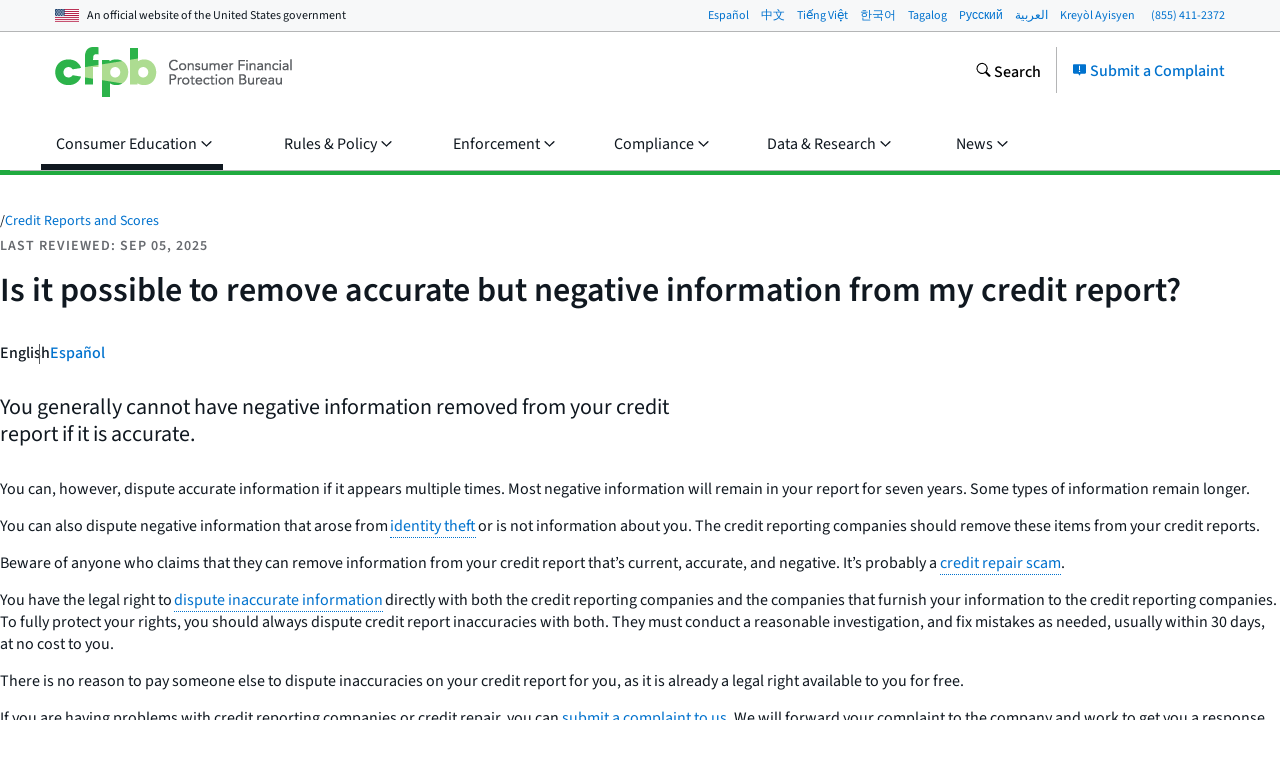

--- FILE ---
content_type: text/css; charset="utf-8"
request_url: https://www.consumerfinance.gov/static/apps/ask-cfpb/css/main.91591dc035ae.css
body_size: 1647
content:
:root{--font-adjust-base:.517;--font-adjust-step:.0054;--font-adjust-h1:calc(var(--font-size-adjust-base) + var(--font-adjust-step)*5);--font-adjust-h2:calc(var(--font-size-adjust-base) + var(--font-adjust-step)*4);--font-adjust-h3:calc(var(--font-size-adjust-base) + var(--font-adjust-step)*3);--font-adjust-h4:calc(var(--font-size-adjust-base) + var(--font-adjust-step)*2);--font-adjust-h5:calc(var(--font-size-adjust-base) + var(--font-adjust-step)*1);--font-adjust-h6:var(--font-adjust-base);--font-adjust-body:var(--font-adjust-base);--input-text-default:var(--black);--input-text-disabled-default:var(--gray-dark);--input-text-placeholder-default:var(--gray-dark);--input-border-default:var(--gray-60);--input-border-disabled:var(--gray-60);--input-border-success:var(--green);--input-border-warning:var(--gold);--input-border-error:var(--red);--input-border-hover-default:var(--pacific);--input-border-focus-default:var(--pacific);--input-bg-default:var(--white);--input-bg-disabled-default:var(--gray-10);--form-alert-icon-color-default:var(--gray);--form-alert-icon-color-success:var(--green);--form-alert-icon-color-warning:var(--gold);--form-alert-icon-color-error:var(--red);--select-border-default:var(--gray-60);--select-border-width-default:1px;--select-border-error:var(--red);--select-border-width-error:2px;--select-border-hover-default:var(--pacific);--select-border-focus-default:var(--pacific);--select-bg-disabled-default:var(--gray-10);--select-icon-bg-default:var(--gray-10);--select-text-disabled-default:var(--gray-dark);--choice-border-default:var(--gray-60);--choice-border-disabled:var(--gray-60);--choice-border-success:var(--green);--choice-border-warning:var(--gold);--choice-border-error:var(--red);--choice-border-hover-default:var(--pacific);--choice-border-focus-default:var(--pacific);--choice-outline-focus-default:var(--pacific);--choice-bg-default:var(--white);--choice-bg-disabled:var(--gray-10);--choice-bg-selected-default:var(--pacific);--choice-bg-selected-disabled:var(--gray-40);--choice-bg-selected-focus-default:var(--pacific);--choice-label-disabled-default:var(--gray-dark)}.m-autocomplete{position:relative}.m-autocomplete input{width:100%}.m-autocomplete__results{background-color:#fff;border-top-width:1px;border:1px solid var(--pacific);border-top:0 solid var(--pacific);box-sizing:border-box;list-style-type:none;max-height:200px;overflow-y:scroll;padding-left:0;position:absolute;width:100%;z-index:1000}.m-autocomplete__results li{border-bottom:1px solid var(--gray-20);margin-bottom:0}.m-autocomplete__results li.m-autocomplete__selected,.m-autocomplete__results li:hover{background-color:var(--gray-5)}.m-autocomplete__results li:last-child{border-bottom-width:0}.m-autocomplete__results a{border-width:0;color:var(--black);display:block;padding:.46875em}.ask-cfpb-page--see-all .m-notification,.ask-cfpb-page--see-all .results,.ask-cfpb-page--see-all .search-bar,.ask-cfpb-page--see-all .terms{box-sizing:border-box;max-width:41.875rem}.ask-cfpb-page--see-all .terms{padding-top:1.875em}.ask-cfpb-page--see-all .terms .term{margin-bottom:2.8125em}.ask-cfpb-page--see-all .terms .term+.term{padding-top:2.8125em}.ask-cfpb-page--see-all .terms .term__name{display:block;font-size:1.625em;font-size-adjust:var(--font-adjust-h2);font-weight:600;letter-spacing:inherit;line-height:1.25;margin-bottom:.5769230769em;text-transform:inherit}blockquote+.ask-cfpb-page--see-all .terms .term__name,dl+.ask-cfpb-page--see-all .terms .term__name,figure+.ask-cfpb-page--see-all .terms .term__name,img+.ask-cfpb-page--see-all .terms .term__name,ol+.ask-cfpb-page--see-all .terms .term__name,p+.ask-cfpb-page--see-all .terms .term__name,table+.ask-cfpb-page--see-all .terms .term__name,ul+.ask-cfpb-page--see-all .terms .term__name{margin-top:1.7307692308em}.h1+.ask-cfpb-page--see-all .terms .term__name,.h3+.ask-cfpb-page--see-all .terms .term__name,.h4+.ask-cfpb-page--see-all .terms .term__name,.h5+.ask-cfpb-page--see-all .terms .term__name,.h6+.ask-cfpb-page--see-all .terms .term__name,h1+.ask-cfpb-page--see-all .terms .term__name,h3+.ask-cfpb-page--see-all .terms .term__name,h4+.ask-cfpb-page--see-all .terms .term__name,h5+.ask-cfpb-page--see-all .terms .term__name,h6+.ask-cfpb-page--see-all .terms .term__name{margin-top:1.1538461538em}@media only screen and (max-width:37.5em){blockquote+.ask-cfpb-page--see-all .terms .term__name,dl+.ask-cfpb-page--see-all .terms .term__name,figure+.ask-cfpb-page--see-all .terms .term__name,img+.ask-cfpb-page--see-all .terms .term__name,ol+.ask-cfpb-page--see-all .terms .term__name,p+.ask-cfpb-page--see-all .terms .term__name,table+.ask-cfpb-page--see-all .terms .term__name,ul+.ask-cfpb-page--see-all .terms .term__name{margin-top:1.3636363636em}.ask-cfpb-page--see-all .terms .term__name{font-size:1.375em;font-size-adjust:var(--font-adjust-h3);font-weight:600;letter-spacing:inherit;line-height:1.25;margin-bottom:.6818181818em;text-transform:inherit}.h1+.ask-cfpb-page--see-all .terms .term__name,.h2+.ask-cfpb-page--see-all .terms .term__name,.h4+.ask-cfpb-page--see-all .terms .term__name,.h5+.ask-cfpb-page--see-all .terms .term__name,.h6+.ask-cfpb-page--see-all .terms .term__name,blockquote+.ask-cfpb-page--see-all .terms .term__name,dl+.ask-cfpb-page--see-all .terms .term__name,figure+.ask-cfpb-page--see-all .terms .term__name,h1+.ask-cfpb-page--see-all .terms .term__name,h2+.ask-cfpb-page--see-all .terms .term__name,h4+.ask-cfpb-page--see-all .terms .term__name,h5+.ask-cfpb-page--see-all .terms .term__name,h6+.ask-cfpb-page--see-all .terms .term__name,img+.ask-cfpb-page--see-all .terms .term__name,ol+.ask-cfpb-page--see-all .terms .term__name,p+.ask-cfpb-page--see-all .terms .term__name,table+.ask-cfpb-page--see-all .terms .term__name,ul+.ask-cfpb-page--see-all .terms .term__name{margin-top:1.3636363636em}}.ask-cfpb-page--see-all .terms .term__definition{display:block;margin-left:0}.ask-cfpb-page--see-all .ask-search-link{display:flex;flex-wrap:wrap;gap:.625rem}.ask-cfpb-page--see-all .search-bar{margin-top:1.875em}.ask-cfpb-page--see-all .search-bar label{margin-bottom:.625em}.ask-cfpb-page--see-all .search-bar .a-btn{margin-top:.625em}.ask-cfpb-page--see-all .search-bar .a-btn--link{margin-left:.625em}@media only screen and (min-width:37.5625em){.ask-cfpb-page--see-all .search-bar .m-form-field{align-items:flex-start;display:flex;flex-wrap:nowrap}.ask-cfpb-page--see-all .search-bar .m-form-field button{margin-left:.625em;margin-top:0}.ask-cfpb-page--see-all .search-bar .m-form-field .a-btn--link{flex-shrink:0;margin-top:.5em}}.ask-cfpb-page--see-all h1+.search-bar{margin-top:1.5625em}.ask-cfpb-page--see-all .results-message{margin-bottom:2.5em;margin-top:.9375em}.ask-cfpb-page--see-all .results-link{display:block;margin:.3125em 0}.ask-cfpb-page--see-all .results article{border-top:1px solid var(--gray-40);padding-bottom:1.875em;padding-top:1.875em}.ask-cfpb-page--see-all .results article .h3{margin-bottom:0}.ask-cfpb-page--see-all .results article .h3 a{color:var(--black)}.ask-cfpb-page--see-all .results article .h3 a:hover{border-color:var(--pacific-dark);border-style:solid;color:var(--pacific-dark)}.ask-cfpb-page--see-all .results article:last-of-type{padding-bottom:.9375em}.ask-cfpb-page--answer .answer-text h2,.ask-cfpb-page--answer .answer-text h3,.ask-cfpb-page--answer .answer-text h4,.ask-cfpb-page--answer .m-notification{max-width:41.875rem}.ask-cfpb-page--answer .answer-text .row+.row{margin-top:.9375em}.ask-cfpb-page--answer .answer-text .row+.row>.o-table:first-child,.ask-cfpb-page--answer .answer-text .row+.row>.o-video-player:first-child{margin-top:1.875em}.ask-cfpb-page--answer .answer-text .row+.row h2{margin-top:1.1538461538em}.ask-cfpb-page--answer .answer-text .row+.row h3{margin-top:1.3636363636em}@media only screen and (min-width:63.8125em){.ask-cfpb-page--answer .answer-text .row+.row h2{margin-top:1.7307692308em}}@media only screen and (max-width:37.5em){.ask-cfpb-page--answer .related-questions{margin:1.875em 0}}.ask-cfpb-page--answer .about-us-text a{font-weight:500}.ask-cfpb-page--answer .lead-paragraph{max-width:41.875rem}.ask-cfpb-page--answer .answer-edited-date{color:var(--gray-90);display:block;font-size:.875em;font-size-adjust:var(--font-adjust-h5);font-weight:600;letter-spacing:1px;line-height:1.25;margin-bottom:1.0714285714em;text-transform:uppercase}.h1+.ask-cfpb-page--answer .answer-edited-date,.h2+.ask-cfpb-page--answer .answer-edited-date,.h3+.ask-cfpb-page--answer .answer-edited-date,.h4+.ask-cfpb-page--answer .answer-edited-date,.h6+.ask-cfpb-page--answer .answer-edited-date,blockquote+.ask-cfpb-page--answer .answer-edited-date,dl+.ask-cfpb-page--answer .answer-edited-date,figure+.ask-cfpb-page--answer .answer-edited-date,h1+.ask-cfpb-page--answer .answer-edited-date,h2+.ask-cfpb-page--answer .answer-edited-date,h3+.ask-cfpb-page--answer .answer-edited-date,h4+.ask-cfpb-page--answer .answer-edited-date,h6+.ask-cfpb-page--answer .answer-edited-date,img+.ask-cfpb-page--answer .answer-edited-date,ol+.ask-cfpb-page--answer .answer-edited-date,p+.ask-cfpb-page--answer .answer-edited-date,table+.ask-cfpb-page--answer .answer-edited-date,ul+.ask-cfpb-page--answer .answer-edited-date{margin-top:2.1428571429em}@media only screen and (min-width:37.5625em){.ask-cfpb-page--answer .m-list__item--last{padding-top:.4375em}.ask-cfpb-page--landing .m-hero{border-bottom:1px solid var(--gray-40)}}.ask-cfpb-page--landing form[action="/ask-cfpb/search/"] h2{font-size:1.125em;font-size-adjust:var(--font-adjust-h4);font-weight:500;letter-spacing:inherit;line-height:1.25;margin-bottom:.8333333333em;text-transform:inherit}.h1+.ask-cfpb-page--landing form[action="/ask-cfpb/search/"] h2,.h2+.ask-cfpb-page--landing form[action="/ask-cfpb/search/"] h2,.h3+.ask-cfpb-page--landing form[action="/ask-cfpb/search/"] h2,.h5+.ask-cfpb-page--landing form[action="/ask-cfpb/search/"] h2,.h6+.ask-cfpb-page--landing form[action="/ask-cfpb/search/"] h2,blockquote+.ask-cfpb-page--landing form[action="/ask-cfpb/search/"] h2,dl+.ask-cfpb-page--landing form[action="/ask-cfpb/search/"] h2,figure+.ask-cfpb-page--landing form[action="/ask-cfpb/search/"] h2,h1+.ask-cfpb-page--landing form[action="/ask-cfpb/search/"] h2,h2+.ask-cfpb-page--landing form[action="/ask-cfpb/search/"] h2,h3+.ask-cfpb-page--landing form[action="/ask-cfpb/search/"] h2,h5+.ask-cfpb-page--landing form[action="/ask-cfpb/search/"] h2,h6+.ask-cfpb-page--landing form[action="/ask-cfpb/search/"] h2,img+.ask-cfpb-page--landing form[action="/ask-cfpb/search/"] h2,ol+.ask-cfpb-page--landing form[action="/ask-cfpb/search/"] h2,p+.ask-cfpb-page--landing form[action="/ask-cfpb/search/"] h2,table+.ask-cfpb-page--landing form[action="/ask-cfpb/search/"] h2,ul+.ask-cfpb-page--landing form[action="/ask-cfpb/search/"] h2{margin-top:1.6666666667em}@media only screen and (min-width:56.3125em){.ask-cfpb-page--landing form[action="/ask-cfpb/search/"] h2{font-size:1.375em;font-size-adjust:var(--font-adjust-h3);font-weight:400;letter-spacing:inherit;line-height:1.25;margin-bottom:.6818181818em;text-transform:inherit}.h1+.ask-cfpb-page--landing form[action="/ask-cfpb/search/"] h2,.h2+.ask-cfpb-page--landing form[action="/ask-cfpb/search/"] h2,.h4+.ask-cfpb-page--landing form[action="/ask-cfpb/search/"] h2,.h5+.ask-cfpb-page--landing form[action="/ask-cfpb/search/"] h2,.h6+.ask-cfpb-page--landing form[action="/ask-cfpb/search/"] h2,blockquote+.ask-cfpb-page--landing form[action="/ask-cfpb/search/"] h2,dl+.ask-cfpb-page--landing form[action="/ask-cfpb/search/"] h2,figure+.ask-cfpb-page--landing form[action="/ask-cfpb/search/"] h2,h1+.ask-cfpb-page--landing form[action="/ask-cfpb/search/"] h2,h2+.ask-cfpb-page--landing form[action="/ask-cfpb/search/"] h2,h4+.ask-cfpb-page--landing form[action="/ask-cfpb/search/"] h2,h5+.ask-cfpb-page--landing form[action="/ask-cfpb/search/"] h2,h6+.ask-cfpb-page--landing form[action="/ask-cfpb/search/"] h2,img+.ask-cfpb-page--landing form[action="/ask-cfpb/search/"] h2,ol+.ask-cfpb-page--landing form[action="/ask-cfpb/search/"] h2,p+.ask-cfpb-page--landing form[action="/ask-cfpb/search/"] h2,table+.ask-cfpb-page--landing form[action="/ask-cfpb/search/"] h2,ul+.ask-cfpb-page--landing form[action="/ask-cfpb/search/"] h2{margin-top:1.3636363636em}}@media only screen and (max-width:37.5em){.ask-cfpb-page .m-pagination{height:auto}}.ask-cfpb-page .search-results{max-width:41.875rem}.ask-cfpb-page .question__summary{border-bottom:1px solid var(--gray-40)}.ask-cfpb-page--search .o-search-bar{max-width:41.875rem}.ask-cfpb-page--search .o-search-bar .a-text-input{width:100%}.ask-cfpb-page--search .o-search-bar form{max-width:41.875rem}.ask-cfpb-page--search .question__summary{padding:.9375em 0}@media only screen and (min-width:56.3125em){.ask-cfpb-page--search .question__summary{padding:1.875em 0}}.ask-cfpb-page--search .question__summary .question__title a{border-width:0;font-size:18px}
/*# sourceMappingURL=main.css.4f808c1501c0.map */


--- FILE ---
content_type: text/javascript; charset="utf-8"
request_url: https://www.consumerfinance.gov/static/apps/analytics-gtm/js/accessibility-interactions-listeners.js
body_size: 354
content:
(()=>{function o(...e){typeof window.URLSearchParams=="function"&&new URLSearchParams(window.location.search).get("debug-gtm")==="true"&&console.log(`ANALYTICS DEBUG MODE: ${e}`)}var c=0;function s(){window.dataLayer=window.dataLayer||[];let e=window.dataLayer.find(t=>t["gtm.start"]);if(e){if(!e["gtm.uniqueEventId"])return!1}else return!1;return!0}function u(){return new Promise(function(e,t){(function n(){if(s())return e();if(++c>9)return t();setTimeout(n,500)})()})}function i(e){return u().then(()=>{let t=[];Object.entries(e).forEach(([n,a])=>{t.push(`(${n}: ${a})`)}),o(`Sending "${t.join(", ")}"`),window.dataLayer.push(e)}).catch(()=>{e.eventCallback&&typeof e.eventCallback=="function"&&e.eventCallback()})}function r(e,t,n){e?e.addEventListener(t,n):o(`${e} doesn't exist!`)}(()=>{let e=document.querySelector(".skip-nav__link");r(e,"focus",()=>{i({event:"Accessibility Interactions",action:"Focus",label:"Skip link button"})})})();})();
//# sourceMappingURL=accessibility-interactions-listeners.js.map


--- FILE ---
content_type: text/javascript; charset="utf-8"
request_url: https://www.consumerfinance.gov/static/apps/ask-cfpb/js/main.ccba4fe12662.js
body_size: 6365
content:
(()=>{var Nt=Object.create;var ot=Object.defineProperty;var Mt=Object.getOwnPropertyDescriptor;var Dt=Object.getOwnPropertyNames;var Bt=Object.getPrototypeOf,Ht=Object.prototype.hasOwnProperty;var Rt=(t,e)=>()=>(e||t((e={exports:{}}).exports,e),e.exports),Pt=(t,e)=>{for(var n in e)ot(t,n,{get:e[n],enumerable:!0})},Ft=(t,e,n,r)=>{if(e&&typeof e=="object"||typeof e=="function")for(let i of Dt(e))!Ht.call(t,i)&&i!==n&&ot(t,i,{get:()=>e[i],enumerable:!(r=Mt(e,i))||r.enumerable});return t};var zt=(t,e,n)=>(n=t!=null?Nt(Bt(t)):{},Ft(e||!t||!t.__esModule?ot(n,"default",{value:t,enumerable:!0}):n,t));var xt=Rt((gn,_t)=>{var yt="Expected a function",bt=NaN,ie="[object Symbol]",re=/^\s+|\s+$/g,ae=/^[-+]0x[0-9a-f]+$/i,oe=/^0b[01]+$/i,se=/^0o[0-7]+$/i,ce=parseInt,ue=typeof global=="object"&&global&&global.Object===Object&&global,de=typeof self=="object"&&self&&self.Object===Object&&self,le=ue||de||Function("return this")(),fe=Object.prototype,me=fe.toString,he=Math.max,pe=Math.min,ht=function(){return le.Date.now()};function ge(t,e,n){var r,i,a,o,u,f,h=0,s=!1,d=!1,p=!0;if(typeof t!="function")throw new TypeError(yt);e=Et(e)||0,et(n)&&(s=!!n.leading,d="maxWait"in n,a=d?he(Et(n.maxWait)||0,e):a,p="trailing"in n?!!n.trailing:p);function b(g){var L=r,m=i;return r=i=void 0,h=g,o=t.apply(m,L),o}function T(g){return h=g,u=setTimeout(x,e),s?b(g):o}function O(g){var L=g-f,m=g-h,N=e-L;return d?pe(N,a-m):N}function _(g){var L=g-f,m=g-h;return f===void 0||L>=e||L<0||d&&m>=a}function x(){var g=ht();if(_(g))return C(g);u=setTimeout(x,O(g))}function C(g){return u=void 0,p&&r?b(g):(r=i=void 0,o)}function k(){u!==void 0&&clearTimeout(u),h=0,r=f=i=u=void 0}function w(){return u===void 0?o:C(ht())}function S(){var g=ht(),L=_(g);if(r=arguments,i=this,f=g,L){if(u===void 0)return T(f);if(d)return u=setTimeout(x,e),b(f)}return u===void 0&&(u=setTimeout(x,e)),o}return S.cancel=k,S.flush=w,S}function ve(t,e,n){var r=!0,i=!0;if(typeof t!="function")throw new TypeError(yt);return et(n)&&(r="leading"in n?!!n.leading:r,i="trailing"in n?!!n.trailing:i),ge(t,e,{leading:r,maxWait:e,trailing:i})}function et(t){var e=typeof t;return!!t&&(e=="object"||e=="function")}function be(t){return!!t&&typeof t=="object"}function Ee(t){return typeof t=="symbol"||be(t)&&me.call(t)==ie}function Et(t){if(typeof t=="number")return t;if(Ee(t))return bt;if(et(t)){var e=typeof t.valueOf=="function"?t.valueOf():t;t=et(e)?e+"":e}if(typeof t!="string")return t===0?t:+t;t=t.replace(re,"");var n=oe.test(t);return n||se.test(t)?ce(t.slice(2),n?2:8):ae.test(t)?bt:+t}_t.exports=ve});function Vt(...t){typeof window.URLSearchParams=="function"&&new URLSearchParams(window.location.search).get("debug-gtm")==="true"&&console.log(`ANALYTICS DEBUG MODE: ${t}`)}var qt=0;function Gt(){window.dataLayer=window.dataLayer||[];let t=window.dataLayer.find(e=>e["gtm.start"]);if(t){if(!t["gtm.uniqueEventId"])return!1}else return!1;return!0}function Ut(){return new Promise(function(t,e){(function n(){if(Gt())return t();if(++qt>9)return e();setTimeout(n,500)})()})}function J(t){return Ut().then(()=>{let e=[];Object.entries(t).forEach(([n,r])=>{e.push(`(${n}: ${r})`)}),Vt(`Sending "${e.join(", ")}"`),window.dataLayer.push(t)}).catch(()=>{t.eventCallback&&typeof t.eventCallback=="function"&&t.eventCallback()})}var Xt=document.querySelectorAll('[data-gtm_ask-no-results="true"]').length>0;if(Xt){let t=document.getElementById("o-search-bar_query").value;J({action:"noSearchResults",label:t+":0",event:"Ask Search"})}var st={bpXS:{min:0,max:600},bpSM:{min:601,max:900},bpMED:{min:901,max:1020},bpLG:{min:1021,max:1200},bpXL:{min:1201}};var ct={};Pt(ct,{default:()=>Yt});var Yt={};function Z(){let t=getComputedStyle(document.body).fontSize;return t=t===""?-1:t,parseFloat(t)}function Wt(t,e){let n=t.min,r=t.max;Z()>0&&Z()!==16&&(n=n/16*Z(),r=r/16*Z());let a=n||0,o=r||Number.POSITIVE_INFINITY;return a<=e&&e<=o}function Kt(t){let e={};t=t||window.innerWidth;let n;for(n in st)e[n]=Wt(st[n],t);return e}var Q="mobile",Jt="tablet",Zt="desktop";function ut(t){let e=!1,n=Kt();return(t===Q&&n.bpXS||t===Jt&&n.bpSM||t===Zt&&(n.bpMED||n.bpLG||n.bpXL))&&(e=!0),e}var j="data-js-hook",dt="behavior_",gt="state_";function M(){let t={};function e(i,a){return{}.hasOwnProperty.call(t,i)?t[i].push(a):t[i]=[a],this}function n(i,a){if(!{}.hasOwnProperty.call(t,i))return this;let o=t[i].indexOf(a);return o!==-1&&t[i].splice(o,1),this}function r(i,a){if(!{}.hasOwnProperty.call(t,i))return this;a=a||{};let o=t[i];for(let u=0,f=o.length;u<f;u++)o[u].call(this,a);return this}return this.addEventListener=e,this.removeEventListener=n,this.dispatchEvent=r,this.getRegisteredEvents=()=>t,this}function H(t,e){if(!t)return!1;let n=t.getAttribute(j);return n?(n=n.split(" "),n.indexOf(e)>-1):!1}function R(t,e){if(H(t,e))return e;if(e.indexOf(" ")!==-1){let r=j+" values cannot contain spaces!";throw new Error(r)}let n=t.getAttribute(j);return n!==null&&(e=n+" "+e),t.setAttribute(j,e),e}var lt=gt+"atomic_init";function Qt(t,e){if(!t||!t.classList){let n=t+' is not valid. Check that element is a DOM node with class "'+e+'"';throw new Error(n)}return t}function te(t,e){let n=t.classList.contains(e)?t:t.querySelector("."+e);if(!n){let r=e+" not found on or in passed DOM node.";throw new Error(r)}return n}function X(t,e){return Qt(t,e),te(t,e)}function $(t){return H(t,lt)?!1:(R(t,lt),!0)}function ft(t,e,n,r={}){let a=(n||document).querySelectorAll(t),o=[],u,f;for(let h=0,s=a.length;h<s;h++)f=a[h],H(f,lt)===!1&&(u=new e(f),u.init(r),o.push(u));return o}function mt(t,e){let n;if(H(t,e))return n=t,n;if(t){let r="["+j+"="+e+"]";n=t.querySelector(r)}if(!n){let r=e+" behavior not found on passed DOM node!";throw new Error(r)}return n}function E(t,e,n){let r=e,i=t;if(!n)throw new Error("Child transition argument must be defined!");let a=n,o,u,f,h=!1,s=!1,d=!1;if(typeof r.CSS_PROPERTY=="undefined"||typeof r.BASE_CLASS=="undefined")throw new Error("Transitions require CSS_PROPERTY and BASE_CLASS to be passed into BaseTransition.");function p(){u&&h?(i.addEventListener(u,f),a.dispatchEvent(E.BEGIN_EVENT,{target:a,type:E.BEGIN_EVENT}),i.classList.add(E.ANIMATING_CLASS),s=!0):(a.dispatchEvent(E.BEGIN_EVENT,{target:a,type:E.BEGIN_EVENT}),f())}function b(){i.removeEventListener(u,f)}function T(m){return m&&m.propertyName!==r.CSS_PROPERTY?!1:(b(),i.classList.remove(E.ANIMATING_CLASS),a.dispatchEvent(E.END_EVENT,{target:a,type:E.END_EVENT}),s=!1,!0)}function O(){let m;for(m in r)({}).hasOwnProperty.call(r,m)&&r[m]!==r.BASE_CLASS&&i.classList.contains(r[m])&&i.classList.remove(r[m])}function _(){s&&(i.style.webkitTransitionDuration="0",i.style.mozTransitionDuration="0",i.style.oTransitionDuration="0",i.style.transitionDuration="0",i.removeEventListener(u,f),f(),i.style.webkitTransitionDuration="",i.style.mozTransitionDuration="",i.style.oTransitionDuration="",i.style.transitionDuration="")}function x(){_(),O(),i.classList.remove(r.BASE_CLASS)}function C(){i.classList.remove(E.NO_ANIMATION_CLASS),h=!0}function k(){i.classList.add(E.NO_ANIMATION_CLASS),h=!1}function w(m){if(!m){let V="Element does not have TransitionEnd event. It may be null!";throw new Error(V)}let N,D={WebkitTransition:"webkitTransitionEnd",MozTransition:"transitionend",OTransition:"oTransitionEnd otransitionend",transition:"transitionend"},A;for(A in D)if({}.hasOwnProperty.call(D,A)&&typeof m.style[A]!="undefined"){N=D[A];break}return N}function S(m){x(),C(),i=m,i.classList.add(r.BASE_CLASS),u=w(i)}function g(m){if(h=!i.classList.contains(E.NO_ANIMATION_CLASS),f=T.bind(this),S(i),!m)throw new Error("Transition needs to be passed an initial CSS class on initialization!");return i.classList.add(m),this}function L(m){return d||(O(),d=!0),i.classList.contains(m)?!1:(b(),i.classList.remove(o),o=m,p(),i.classList.add(o),!0)}return this.animateOff=k,this.animateOn=C,this.applyClass=L,this.halt=_,this.init=g,this.isAnimated=()=>h,this.remove=x,this.setElement=S,this}E.BEGIN_EVENT="transitionbegin";E.END_EVENT="transitionend";E.NO_ANIMATION_CLASS="u-no-animation";E.ANIMATING_CLASS="u-is-animating";var Y=dt+"flyout-menu",ne="["+j+"="+Y;function tt(t,e=!0){let n=mt(t,Y),r=C(t),i=mt(t,Y+"_content"),a=0,o=0,u=1,f=2,h=3,s,d,p,b=V.bind(this),T=A.bind(this),O,_=!0,x=!1;function C(l){let y=[],I=l.querySelectorAll(`${ne}_trigger]`),U,B,rt;for(let at=I.length>>>0;at--;){for(rt=!1,U=I[at],B=U.parentElement;B!==l;)B.getAttribute(j)&&B.getAttribute(j).split(" ").indexOf(Y)!==-1?(rt=!0,B=l):B=B.parentElement;rt||y.unshift(I[at])}return y}function k(l=!1){return a=l?h:o,r.forEach(y=>{w("expanded",y,l),y.addEventListener("click",m.bind(this)),y.addEventListener("touchstart",S,{passive:!0}),y.addEventListener("mouseover",g.bind(this)),y.addEventListener("mouseout",L.bind(this))}),i.setAttribute("data-open",l?"true":"false"),e&&!l&&i.setAttribute("hidden",""),v(),this}function w(l,y,I){let U=String(I);return y.setAttribute("aria-"+l,U),U}function S(){x=!0}function g(l){_||(x||this.dispatchEvent("triggerover",{target:this,trigger:l.target,type:"triggerover"}),x=!1)}function L(l){_||this.dispatchEvent("triggerout",{target:this,trigger:l.target,type:"triggerout"})}function m(l){if(!_)switch(this.dispatchEvent("triggerclick",{target:this,trigger:l.target,type:"triggerclick"}),l.preventDefault(),a){case o:case u:this.expand();break;case f:case h:this.collapse();break}}function N(){if(s==null||s.halt(),a===f||a===h)return this;if(a=f,e&&i.removeAttribute("hidden"),this.dispatchEvent("expandbegin",{target:this,type:"expandbegin"}),!d||!p)return T(),this;let l=s==null?void 0:s.isAnimated();return l&&s.addEventListener(E.END_EVENT,T),d(),l||T(),this}function D(){if(s==null||s.halt(),a===u||a===o)return this;for(let y=0,I=r.length;y<I;y++)w("expanded",r[y],!1);if(i.setAttribute("data-open","false"),a=u,this.dispatchEvent("collapsebegin",{target:this,type:"collapsebegin"}),!p||!d)return b(),this;let l=s==null?void 0:s.isAnimated();return l&&s.addEventListener(E.END_EVENT,b),p(),l||b(),this}function A(){a=h,i.setAttribute("data-open","true"),s&&s.removeEventListener(E.END_EVENT,T),this.dispatchEvent("expandend",{target:this,type:"expandend"});for(let l=0,y=r.length;l<y;l++)w("expanded",r[l],!0)}function V(){a=o,e&&i.setAttribute("hidden",""),s&&s.removeEventListener(E.END_EVENT,b),this.dispatchEvent("collapseend",{target:this,type:"collapseend"})}function nt(l,y,I){s=l,y&&y!==p&&(p=y),I&&I!==d&&(d=I)}function q(){s&&s.remove();let l;s=l,d=l,p=l}function c(){return{container:n,content:i,trigger:r}}function v(){return _&&(_=!1),!_}function G(){return _||(_=!0),_}function kt(l){return O=l,this}let it=new M;return this.addEventListener=it.addEventListener,this.removeEventListener=it.removeEventListener,this.dispatchEvent=it.dispatchEvent,this.init=k,this.expand=N,this.collapse=D,this.setTransition=nt,this.clearTransition=q,this.getData=()=>O,this.getTransition=()=>s,this.getDom=c,this.isAnimating=()=>a===f||a===u,this.isExpanded=()=>a===h,this.resume=v,this.setData=kt,this.suspend=G,tt.BASE_CLASS=Y,this}var W={CSS_PROPERTY:"max-height",BASE_CLASS:"u-max-height-transition",MH_DEFAULT:"u-max-height-default",MH_SUMMARY:"u-max-height-summary",MH_ZERO:"u-max-height-zero"};function P(t){let e=new M,n=new E(t,W,this),r=0;function i(){let p=t.scrollHeight+"px";t.style.maxHeight=p}function a(){window.removeEventListener("load",a),i()}function o(d){return n.init(d),window.addEventListener("load",a),window.addEventListener("resize",()=>{i()}),this}function u(){return i(),n.applyClass(W.MH_DEFAULT),(!r||t.scrollHeight>r)&&(r=t.scrollHeight),this}function f(){return n.applyClass(W.MH_SUMMARY),r=t.scrollHeight,this}function h(){return n.applyClass(W.MH_ZERO),r=t.scrollHeight,this}function s(){return t.style.maxHeight="",n.remove()}return this.addEventListener=e.addEventListener,this.dispatchEvent=e.dispatchEvent,this.removeEventListener=e.removeEventListener,this.animateOff=n.animateOff,this.animateOn=n.animateOn,this.halt=n.halt,this.isAnimated=n.isAnimated,this.setElement=n.setElement,this.refresh=i,this.remove=s,this.init=o,this.maxHeightDefault=u,this.maxHeightSummary=f,this.maxHeightZero=h,this}P.CLASSES=W;var F="o-summary";function z(t){let e=X(t,F),n=e.classList.contains(`${F}--mobile`),r=e.querySelector(`.${F}__content`),i=e.querySelector(`.${F}__btn`),a,o,u;function f(){return $(e)?(window.addEventListener("load",h),this):this}function h(){window.removeEventListener("load",h),u=!b(),R(e,"behavior_flyout-menu"),R(r,"behavior_flyout-menu_content"),R(i,"behavior_flyout-menu_trigger"),o=new tt(e,!1),a=new P(r),a.init(u?P.CLASSES.MH_SUMMARY:P.CLASSES.MH_DEFAULT),o.setTransition(a,a.maxHeightSummary,a.maxHeightDefault),o.addEventListener("triggerclick",T),o.init(),p(),window.addEventListener("resize",p),"onorientationchange"in window&&window.addEventListener("orientationchange",p),e.addEventListener("focusin",s),r.addEventListener("click",d)}function s(S){!u&&S.target!==i&&(i.click(),e.removeEventListener("focusin",s))}function d(S){S.target.tagName!=="A"&&o.isExpanded()&&a.refresh()}function p(){b()?k():C()}function b(){return n&&!ut(Q)||r.scrollHeight<=88}function T(){o.addEventListener("expandend",O)}function O(){x(),window.removeEventListener("resize",p),window.removeEventListener("orientationchange",p),o.removeEventListener("expandend",O),o.suspend(),a.remove()}function _(){i.classList.remove("u-hidden")}function x(){i.classList.add("u-hidden")}function C(){return u&&(o.collapse(),a.animateOn(),_(),u=!1),!u}function k(){return u||(a.animateOff(),o.expand(),x(),u=!0),u}let w=new M;return this.addEventListener=w.addEventListener,this.removeEventListener=w.removeEventListener,this.dispatchEvent=w.dispatchEvent,this.init=f,this}z.BASE_CLASS=F;z.init=t=>ft(`.${F}`,z,t);var wt=zt(xt(),1),ye="m-autocomplete",pt="u-hidden",_e="m-autocomplete__results",St="m-autocomplete__selected",Lt="a-text-input--error",xe="Enter",Se="ArrowUp",Le="ArrowDown",we="Escape";function Ae(t,e){let n,r=[],i,a,o,u=!1,f=this,h=X(t,ye),s=h.querySelector("input"),d={minChars:2,maxChars:s.getAttribute("maxlength")?s.getAttribute("maxlength"):1024,delay:300,url:"",list:[],onSubmit:function(c,v){return v},renderItem:function(c){let v=document.createElement("li");return v.setAttribute("data-val",c),v.innerText=c,v},cleanQuery:function(c){return c=c.replace(/[\u0080-\uffff]/g,""),c=c.replace(/[“”‘’]/g,""),c},filterList:function(c){r=c}},p,b="",T=(0,wt.default)(function(){nt()},d.delay);Object.assign(d,e);function O(){return $(h)?(n=_(),s.setAttribute("autocomplete","off"),s.setAttribute("aria-autocomplete","list"),w(),this):this}function _(){let c=document.createElement("ul");return c.className=_e+" "+pt,document.body.appendChild(c),c}function x(){let c=s.getBoundingClientRect();n.style.left=Math.round(c.left+window.pageXOffset)+"px",n.style.top=Math.round(c.bottom+window.pageYOffset)+"px",n.style.width=Math.round(c.right-c.left)+"px"}function C(){u=b.length>=d.maxChars,u?(s.classList.add(Lt),setTimeout(A,d.delay)):s.classList.remove(Lt),f.dispatchEvent("maxCharacterChange",{maxLengthExceeded:u,searchTerm:b})}function k(c){b=c.target.value,u===!0&&C(),b.length>=d.minChars&&b.length<d.maxChars?d.url?T():d.filterList(d.list):b.length>=d.maxChars?C():A()}function w(){s.addEventListener("input",k),s.addEventListener("blur",function(){setTimeout(function(){let c=document.activeElement;c!==n&&!n.contains(c)&&A()},1)}),s.addEventListener("keydown",function(c){let v=c.key;a&&(v===Se?L():v===Le?g():v===xe&&o>-1?(c.preventDefault(),d.onSubmit(c,i[o])):v===we&&(c.preventDefault(),A()))}),window.addEventListener("resize",function(){x()}),n.addEventListener("mousedown",function(c){c.preventDefault()})}function S(){D(),r.forEach(function(c,v){let G=d.renderItem(c);G.setAttribute("data-id",v),i.push(G),n.appendChild(G)}),i.length?V():A()}function g(){let c=i.length-1,v=o>=c?0:o+1;m(v)}function L(){let c=o>0?o-1:i.length-1;m(c)}function m(c){o>-1&&i[o].classList.remove(St),o=c;let v=i[c];s.value=v.getAttribute("data-val"),v.classList.add(St),N()}function N(){let c=i[o];n.scrollTop=c.offsetTop-n.clientHeight+c.clientHeight}function D(){o=-1,i=[],n.innerHTML=""}function A(){a=!1,n.classList.add(pt)}function V(){a=!0,x(),n.classList.remove(pt)}function nt(){p&&p.abort(),p=new AbortController;let{signal:c}=p.signal;fetch(d.url+d.cleanQuery(b),{signal:c}).then(v=>v.json()).then(v=>{r=v,S()}).catch(()=>{r=[],D(),A()})}let q=new M;return this.addEventListener=q.addEventListener,this.removeEventListener=q.removeEventListener,this.dispatchEvent=q.dispatchEvent,this.init=O,this}var At=Ae;var Tt={en:"/ask-cfpb/api/autocomplete/?term=",es:"/es/obtener-respuestas/api/autocomplete/?term="},Ot=document.querySelector(".m-autocomplete"),K=document.querySelector("#o-search-bar_query"),Ct=document.querySelector("#o-search-bar_error-message"),It=document.querySelector('.o-search-bar button[type="submit"]'),Te=document.querySelector('.o-search-bar button[type="reset"]'),Oe=K.getAttribute("aria-label");Te.addEventListener("click",jt);function jt(){It.removeAttribute("disabled"),Ct.classList.add("u-hidden"),K.removeAttribute("aria-labelledby"),K.setAttribute("aria-label",Oe)}function Ce(){It.setAttribute("disabled","true"),Ct.classList.remove("u-hidden"),K.removeAttribute("aria-label"),K.setAttribute("aria-labelledby","o-search-bar_error-message")}function Ie(t){t.maxLengthExceeded?(Ce(),J({action:"maxLimitReached",label:t.searchTerm,event:"Ask Search"})):jt()}if(Ot){let t=document.documentElement.getAttribute("lang"),e=new At(Ot,{url:t==="es"?Tt.es:Tt.en,onSubmit:function(n,r){let i=r.querySelector("a"),a=i.getAttribute("href");i&&a&&(document.location=a)},renderItem:function(n){let r=document.createElement("li");r.setAttribute("data-val",n.question);let i=document.createElement("a");return i.setAttribute("href",n.url),i.innerText=n.question,r.appendChild(i),r}});e.addEventListener("maxCharacterChange",Ie),e.init()}z.init();})();
//# sourceMappingURL=main.js.00f38e37d9de.map


--- FILE ---
content_type: text/javascript; charset="utf-8"
request_url: https://www.consumerfinance.gov/static/js/routes/common.effc84030264.js
body_size: 18409
content:
(()=>{var Te=Object.defineProperty;var Le=i=>{throw TypeError(i)};var $i=(i,t,e)=>t in i?Te(i,t,{enumerable:!0,configurable:!0,writable:!0,value:e}):i[t]=e;var xi=(i,t)=>{for(var e in t)Te(i,e,{get:t[e],enumerable:!0})};var lt=(i,t,e)=>$i(i,typeof t!="symbol"?t+"":t,e),Oe=(i,t,e)=>t.has(i)||Le("Cannot "+e);var bt=(i,t,e)=>(Oe(i,t,"read from private field"),e?e.call(i):t.get(i)),Mt=(i,t,e)=>t.has(i)?Le("Cannot add the same private member more than once"):t instanceof WeakSet?t.add(i):t.set(i,e);var z=(i,t,e)=>(Oe(i,t,"access private method"),e);var Ce=(i,t,e)=>new Promise((n,r)=>{var s=o=>{try{h(e.next(o))}catch(d){r(d)}},a=o=>{try{h(e.throw(o))}catch(d){r(d)}},h=o=>o.done?n(o.value):Promise.resolve(o.value).then(s,a);h((e=e.apply(i,t)).next())});var Dt={bpXS:{min:0,max:600},bpSM:{min:601,max:900},bpMED:{min:901,max:1020},bpLG:{min:1021,max:1200},bpXL:{min:1201}};var ee={};xi(ee,{default:()=>Ti});var Ti={};var I="data-js-hook",_t="behavior_",ke="state_";function D(){let i={};function t(r,s){return{}.hasOwnProperty.call(i,r)?i[r].push(s):i[r]=[s],this}function e(r,s){if(!{}.hasOwnProperty.call(i,r))return this;let a=i[r].indexOf(s);return a!==-1&&i[r].splice(a,1),this}function n(r,s){if(!{}.hasOwnProperty.call(i,r))return this;s=s||{};let a=i[r];for(let h=0,o=a.length;h<o;h++)a[h].call(this,s);return this}return this.addEventListener=t,this.removeEventListener=e,this.dispatchEvent=n,this.getRegisteredEvents=()=>i,this}function q(i,t){if(!i)return!1;let e=i.getAttribute(I);return e?(e=e.split(" "),e.indexOf(t)>-1):!1}function ie(i,t){if(q(i,t))return t;if(t.indexOf(" ")!==-1){let n=I+" values cannot contain spaces!";throw new Error(n)}let e=i.getAttribute(I);return e!==null&&(t=e+" "+t),i.setAttribute(I,t),t}var ne=ke+"atomic_init";function Li(i,t){if(!i||!i.classList){let e=i+' is not valid. Check that element is a DOM node with class "'+t+'"';throw new Error(e)}return i}function Oi(i,t){let e=i.classList.contains(t)?i:i.querySelector("."+t);if(!e){let n=t+" not found on or in passed DOM node.";throw new Error(n)}return e}function V(i,t){return Li(i,t),Oi(i,t)}function F(i){return q(i,ne)?!1:(ie(i,ne),!0)}function re(i,t,e,n={}){let s=(e||document).querySelectorAll(i),a=[],h,o;for(let d=0,l=s.length;d<l;d++)o=s[d],q(o,ne)===!1&&(h=new t(o),h.init(n),a.push(h));return a}function Me(i,t){t=t||document;let e=[];try{e=t.querySelectorAll(i)}catch(n){let r=`${i} not found in DOM! ${n}`;throw new Error(r)}return e.length===0&&i.indexOf(_t)===-1&&(e=De(i,t)),e}function se(i,t,e,n){let r=[];i instanceof NodeList?r=i:i instanceof Node?r=[i]:typeof i=="string"&&(r=Me(i,n));for(let s=0,a=r.length;s<a;s++)r[s].addEventListener(t,e,!1);return r}function Nt(i,t){let e;if(q(i,t))return e=i,e;if(i){let n="["+I+"="+t+"]";e=i.querySelector(n)}if(!e){let n=t+" behavior not found on passed DOM node!";throw new Error(n)}return e}function De(i,t){return i=I+"*="+_t+i,i="["+i+"]",Me(i,t)}function L(i,t,e){let n=t,r=i;if(!e)throw new Error("Child transition argument must be defined!");let s=e,a,h,o,d=!1,l=!1,c=!1;if(typeof n.CSS_PROPERTY=="undefined"||typeof n.BASE_CLASS=="undefined")throw new Error("Transitions require CSS_PROPERTY and BASE_CLASS to be passed into BaseTransition.");function p(){h&&d?(r.addEventListener(h,o),s.dispatchEvent(L.BEGIN_EVENT,{target:s,type:L.BEGIN_EVENT}),r.classList.add(L.ANIMATING_CLASS),l=!0):(s.dispatchEvent(L.BEGIN_EVENT,{target:s,type:L.BEGIN_EVENT}),o())}function y(){r.removeEventListener(h,o)}function $(f){return f&&f.propertyName!==n.CSS_PROPERTY?!1:(y(),r.classList.remove(L.ANIMATING_CLASS),s.dispatchEvent(L.END_EVENT,{target:s,type:L.END_EVENT}),l=!1,!0)}function b(){let f;for(f in n)({}).hasOwnProperty.call(n,f)&&n[f]!==n.BASE_CLASS&&r.classList.contains(n[f])&&r.classList.remove(n[f])}function E(){l&&(r.style.webkitTransitionDuration="0",r.style.mozTransitionDuration="0",r.style.oTransitionDuration="0",r.style.transitionDuration="0",r.removeEventListener(h,o),o(),r.style.webkitTransitionDuration="",r.style.mozTransitionDuration="",r.style.oTransitionDuration="",r.style.transitionDuration="")}function x(){E(),b(),r.classList.remove(n.BASE_CLASS)}function S(){r.classList.remove(L.NO_ANIMATION_CLASS),d=!0}function A(){r.classList.add(L.NO_ANIMATION_CLASS),d=!1}function T(f){if(!f){let m="Element does not have TransitionEnd event. It may be null!";throw new Error(m)}let w,N={WebkitTransition:"webkitTransitionEnd",MozTransition:"transitionend",OTransition:"oTransitionEnd otransitionend",transition:"transitionend"},u;for(u in N)if({}.hasOwnProperty.call(N,u)&&typeof f.style[u]!="undefined"){w=N[u];break}return w}function k(f){x(),S(),r=f,r.classList.add(n.BASE_CLASS),h=T(r)}function M(f){if(d=!r.classList.contains(L.NO_ANIMATION_CLASS),o=$.bind(this),k(r),!f)throw new Error("Transition needs to be passed an initial CSS class on initialization!");return r.classList.add(f),this}function v(f){return c||(b(),c=!0),r.classList.contains(f)?!1:(y(),r.classList.remove(a),a=f,p(),r.classList.add(a),!0)}return this.animateOff=A,this.animateOn=S,this.applyClass=v,this.halt=E,this.init=M,this.isAnimated=()=>d,this.remove=x,this.setElement=k,this}L.BEGIN_EVENT="transitionbegin";L.END_EVENT="transitionend";L.NO_ANIMATION_CLASS="u-no-animation";L.ANIMATING_CLASS="u-is-animating";var yt=_t+"flyout-menu",ki="["+I+"="+yt;function Y(i,t=!0){let e=Nt(i,yt),n=S(i),r=Nt(i,yt+"_content"),s=0,a=0,h=1,o=2,d=3,l,c,p,y=m.bind(this),$=u.bind(this),b,E=!0,x=!1;function S(g){let C=[],R=g.querySelectorAll(`${ki}_trigger]`),vt,et,Qt;for(let te=R.length>>>0;te--;){for(Qt=!1,vt=R[te],et=vt.parentElement;et!==g;)et.getAttribute(I)&&et.getAttribute(I).split(" ").indexOf(yt)!==-1?(Qt=!0,et=g):et=et.parentElement;Qt||C.unshift(R[te])}return C}function A(g=!1){return s=g?d:a,n.forEach(C=>{T("expanded",C,g),C.addEventListener("click",f.bind(this)),C.addEventListener("touchstart",k,{passive:!0}),C.addEventListener("mouseover",M.bind(this)),C.addEventListener("mouseout",v.bind(this))}),r.setAttribute("data-open",g?"true":"false"),t&&!g&&r.setAttribute("hidden",""),H(),this}function T(g,C,R){let vt=String(R);return C.setAttribute("aria-"+g,vt),vt}function k(){x=!0}function M(g){E||(x||this.dispatchEvent("triggerover",{target:this,trigger:g.target,type:"triggerover"}),x=!1)}function v(g){E||this.dispatchEvent("triggerout",{target:this,trigger:g.target,type:"triggerout"})}function f(g){if(!E)switch(this.dispatchEvent("triggerclick",{target:this,trigger:g.target,type:"triggerclick"}),g.preventDefault(),s){case a:case h:this.expand();break;case o:case d:this.collapse();break}}function w(){if(l==null||l.halt(),s===o||s===d)return this;if(s=o,t&&r.removeAttribute("hidden"),this.dispatchEvent("expandbegin",{target:this,type:"expandbegin"}),!c||!p)return $(),this;let g=l==null?void 0:l.isAnimated();return g&&l.addEventListener(L.END_EVENT,$),c(),g||$(),this}function N(){if(l==null||l.halt(),s===h||s===a)return this;for(let C=0,R=n.length;C<R;C++)T("expanded",n[C],!1);if(r.setAttribute("data-open","false"),s=h,this.dispatchEvent("collapsebegin",{target:this,type:"collapsebegin"}),!p||!c)return y(),this;let g=l==null?void 0:l.isAnimated();return g&&l.addEventListener(L.END_EVENT,y),p(),g||y(),this}function u(){s=d,r.setAttribute("data-open","true"),l&&l.removeEventListener(L.END_EVENT,$),this.dispatchEvent("expandend",{target:this,type:"expandend"});for(let g=0,C=n.length;g<C;g++)T("expanded",n[g],!0)}function m(){s=a,t&&r.setAttribute("hidden",""),l&&l.removeEventListener(L.END_EVENT,y),this.dispatchEvent("collapseend",{target:this,type:"collapseend"})}function _(g,C,R){l=g,C&&C!==p&&(p=C),R&&R!==c&&(c=R)}function Q(){l&&l.remove();let g;l=g,c=g,p=g}function tt(){return{container:e,content:r,trigger:n}}function H(){return E&&(E=!1),!E}function gt(){return E||(E=!0),E}function wi(g){return b=g,this}let Zt=new D;return this.addEventListener=Zt.addEventListener,this.removeEventListener=Zt.removeEventListener,this.dispatchEvent=Zt.dispatchEvent,this.init=A,this.expand=w,this.collapse=N,this.setTransition=_,this.clearTransition=Q,this.getData=()=>b,this.getTransition=()=>l,this.getDom=tt,this.isAnimating=()=>s===o||s===h,this.isExpanded=()=>s===d,this.resume=H,this.setData=wi,this.suspend=gt,Y.BASE_CLASS=yt,this}var J={CSS_PROPERTY:"transform",BASE_CLASS:"u-move-transition",MOVE_TO_ORIGIN:"u-move-to-origin",MOVE_LEFT:"u-move-left",MOVE_LEFT_2X:"u-move-left-2x",MOVE_LEFT_3X:"u-move-left-3x",MOVE_RIGHT:"u-move-right",MOVE_UP:"u-move-up"};function j(i){let t=new D,e=new L(i,J,this);function n(o){return e.init(o),this}function r(){return e.applyClass(J.MOVE_TO_ORIGIN),this}function s(o){o=o||1;let d=[J.MOVE_LEFT,J.MOVE_LEFT_2X,J.MOVE_LEFT_3X];return e.applyClass(d[o-1]),this}function a(){return e.applyClass(J.MOVE_RIGHT),this}function h(){return e.applyClass(J.MOVE_UP),this}return this.addEventListener=t.addEventListener,this.dispatchEvent=t.dispatchEvent,this.removeEventListener=t.removeEventListener,this.animateOff=e.animateOff,this.animateOn=e.animateOn,this.halt=e.halt,this.isAnimated=e.isAnimated,this.setElement=e.setElement,this.remove=e.remove,this.init=n,this.moveLeft=()=>s(1),this.moveLeft2=()=>s(2),this.moveLeft3=()=>s(3),this.moveRight=a,this.moveToOrigin=r,this.moveUp=h,this}j.CLASSES=J;var jt=globalThis,It=jt.ShadowRoot&&(jt.ShadyCSS===void 0||jt.ShadyCSS.nativeShadow)&&"adoptedStyleSheets"in Document.prototype&&"replace"in CSSStyleSheet.prototype,oe=Symbol(),Ne=new WeakMap,Et=class{constructor(t,e,n){if(this._$cssResult$=!0,n!==oe)throw Error("CSSResult is not constructable. Use `unsafeCSS` or `css` instead.");this.cssText=t,this.t=e}get styleSheet(){let t=this.o,e=this.t;if(It&&t===void 0){let n=e!==void 0&&e.length===1;n&&(t=Ne.get(e)),t===void 0&&((this.o=t=new CSSStyleSheet).replaceSync(this.cssText),n&&Ne.set(e,t))}return t}toString(){return this.cssText}},dt=i=>new Et(typeof i=="string"?i:i+"",void 0,oe),At=(i,...t)=>{let e=i.length===1?i[0]:t.reduce(((n,r,s)=>n+(a=>{if(a._$cssResult$===!0)return a.cssText;if(typeof a=="number")return a;throw Error("Value passed to 'css' function must be a 'css' function result: "+a+". Use 'unsafeCSS' to pass non-literal values, but take care to ensure page security.")})(r)+i[s+1]),i[0]);return new Et(e,i,oe)},je=(i,t)=>{if(It)i.adoptedStyleSheets=t.map((e=>e instanceof CSSStyleSheet?e:e.styleSheet));else for(let e of t){let n=document.createElement("style"),r=jt.litNonce;r!==void 0&&n.setAttribute("nonce",r),n.textContent=e.cssText,i.appendChild(n)}},ae=It?i=>i:i=>i instanceof CSSStyleSheet?(t=>{let e="";for(let n of t.cssRules)e+=n.cssText;return dt(e)})(i):i;var{is:Mi,defineProperty:Di,getOwnPropertyDescriptor:Ni,getOwnPropertyNames:ji,getOwnPropertySymbols:Ii,getPrototypeOf:Pi}=Object,Z=globalThis,Ie=Z.trustedTypes,Bi=Ie?Ie.emptyScript:"",he=Z.reactiveElementPolyfillSupport,wt=(i,t)=>i,le={toAttribute(i,t){switch(t){case Boolean:i=i?Bi:null;break;case Object:case Array:i=i==null?i:JSON.stringify(i)}return i},fromAttribute(i,t){let e=i;switch(t){case Boolean:e=i!==null;break;case Number:e=i===null?null:Number(i);break;case Object:case Array:try{e=JSON.parse(i)}catch(n){e=null}}return e}},Ue=(i,t)=>!Mi(i,t),Pe={attribute:!0,type:String,converter:le,reflect:!1,useDefault:!1,hasChanged:Ue},Be,Re;(Be=Symbol.metadata)!=null||(Symbol.metadata=Symbol("metadata")),(Re=Z.litPropertyMetadata)!=null||(Z.litPropertyMetadata=new WeakMap);var G=class extends HTMLElement{static addInitializer(t){var e;this._$Ei(),((e=this.l)!=null?e:this.l=[]).push(t)}static get observedAttributes(){return this.finalize(),this._$Eh&&[...this._$Eh.keys()]}static createProperty(t,e=Pe){if(e.state&&(e.attribute=!1),this._$Ei(),this.prototype.hasOwnProperty(t)&&((e=Object.create(e)).wrapped=!0),this.elementProperties.set(t,e),!e.noAccessor){let n=Symbol(),r=this.getPropertyDescriptor(t,n,e);r!==void 0&&Di(this.prototype,t,r)}}static getPropertyDescriptor(t,e,n){var a;let{get:r,set:s}=(a=Ni(this.prototype,t))!=null?a:{get(){return this[e]},set(h){this[e]=h}};return{get:r,set(h){let o=r==null?void 0:r.call(this);s==null||s.call(this,h),this.requestUpdate(t,o,n)},configurable:!0,enumerable:!0}}static getPropertyOptions(t){var e;return(e=this.elementProperties.get(t))!=null?e:Pe}static _$Ei(){if(this.hasOwnProperty(wt("elementProperties")))return;let t=Pi(this);t.finalize(),t.l!==void 0&&(this.l=[...t.l]),this.elementProperties=new Map(t.elementProperties)}static finalize(){if(this.hasOwnProperty(wt("finalized")))return;if(this.finalized=!0,this._$Ei(),this.hasOwnProperty(wt("properties"))){let e=this.properties,n=[...ji(e),...Ii(e)];for(let r of n)this.createProperty(r,e[r])}let t=this[Symbol.metadata];if(t!==null){let e=litPropertyMetadata.get(t);if(e!==void 0)for(let[n,r]of e)this.elementProperties.set(n,r)}this._$Eh=new Map;for(let[e,n]of this.elementProperties){let r=this._$Eu(e,n);r!==void 0&&this._$Eh.set(r,e)}this.elementStyles=this.finalizeStyles(this.styles)}static finalizeStyles(t){let e=[];if(Array.isArray(t)){let n=new Set(t.flat(1/0).reverse());for(let r of n)e.unshift(ae(r))}else t!==void 0&&e.push(ae(t));return e}static _$Eu(t,e){let n=e.attribute;return n===!1?void 0:typeof n=="string"?n:typeof t=="string"?t.toLowerCase():void 0}constructor(){super(),this._$Ep=void 0,this.isUpdatePending=!1,this.hasUpdated=!1,this._$Em=null,this._$Ev()}_$Ev(){var t;this._$ES=new Promise((e=>this.enableUpdating=e)),this._$AL=new Map,this._$E_(),this.requestUpdate(),(t=this.constructor.l)==null||t.forEach((e=>e(this)))}addController(t){var e,n;((e=this._$EO)!=null?e:this._$EO=new Set).add(t),this.renderRoot!==void 0&&this.isConnected&&((n=t.hostConnected)==null||n.call(t))}removeController(t){var e;(e=this._$EO)==null||e.delete(t)}_$E_(){let t=new Map,e=this.constructor.elementProperties;for(let n of e.keys())this.hasOwnProperty(n)&&(t.set(n,this[n]),delete this[n]);t.size>0&&(this._$Ep=t)}createRenderRoot(){var e;let t=(e=this.shadowRoot)!=null?e:this.attachShadow(this.constructor.shadowRootOptions);return je(t,this.constructor.elementStyles),t}connectedCallback(){var t,e;(t=this.renderRoot)!=null||(this.renderRoot=this.createRenderRoot()),this.enableUpdating(!0),(e=this._$EO)==null||e.forEach((n=>{var r;return(r=n.hostConnected)==null?void 0:r.call(n)}))}enableUpdating(t){}disconnectedCallback(){var t;(t=this._$EO)==null||t.forEach((e=>{var n;return(n=e.hostDisconnected)==null?void 0:n.call(e)}))}attributeChangedCallback(t,e,n){this._$AK(t,n)}_$ET(t,e){var s;let n=this.constructor.elementProperties.get(t),r=this.constructor._$Eu(t,n);if(r!==void 0&&n.reflect===!0){let a=(((s=n.converter)==null?void 0:s.toAttribute)!==void 0?n.converter:le).toAttribute(e,n.type);this._$Em=t,a==null?this.removeAttribute(r):this.setAttribute(r,a),this._$Em=null}}_$AK(t,e){var s,a,h;let n=this.constructor,r=n._$Eh.get(t);if(r!==void 0&&this._$Em!==r){let o=n.getPropertyOptions(r),d=typeof o.converter=="function"?{fromAttribute:o.converter}:((s=o.converter)==null?void 0:s.fromAttribute)!==void 0?o.converter:le;this._$Em=r;let l=d.fromAttribute(e,o.type);this[r]=(h=l!=null?l:(a=this._$Ej)==null?void 0:a.get(r))!=null?h:l,this._$Em=null}}requestUpdate(t,e,n){var r,s;if(t!==void 0){let a=this.constructor,h=this[t];if(n!=null||(n=a.getPropertyOptions(t)),!(((r=n.hasChanged)!=null?r:Ue)(h,e)||n.useDefault&&n.reflect&&h===((s=this._$Ej)==null?void 0:s.get(t))&&!this.hasAttribute(a._$Eu(t,n))))return;this.C(t,e,n)}this.isUpdatePending===!1&&(this._$ES=this._$EP())}C(t,e,{useDefault:n,reflect:r,wrapped:s},a){var h,o,d;n&&!((h=this._$Ej)!=null?h:this._$Ej=new Map).has(t)&&(this._$Ej.set(t,(o=a!=null?a:e)!=null?o:this[t]),s!==!0||a!==void 0)||(this._$AL.has(t)||(this.hasUpdated||n||(e=void 0),this._$AL.set(t,e)),r===!0&&this._$Em!==t&&((d=this._$Eq)!=null?d:this._$Eq=new Set).add(t))}_$EP(){return Ce(this,null,function*(){this.isUpdatePending=!0;try{yield this._$ES}catch(e){Promise.reject(e)}let t=this.scheduleUpdate();return t!=null&&(yield t),!this.isUpdatePending})}scheduleUpdate(){return this.performUpdate()}performUpdate(){var n,r;if(!this.isUpdatePending)return;if(!this.hasUpdated){if((n=this.renderRoot)!=null||(this.renderRoot=this.createRenderRoot()),this._$Ep){for(let[a,h]of this._$Ep)this[a]=h;this._$Ep=void 0}let s=this.constructor.elementProperties;if(s.size>0)for(let[a,h]of s){let{wrapped:o}=h,d=this[a];o!==!0||this._$AL.has(a)||d===void 0||this.C(a,void 0,h,d)}}let t=!1,e=this._$AL;try{t=this.shouldUpdate(e),t?(this.willUpdate(e),(r=this._$EO)==null||r.forEach((s=>{var a;return(a=s.hostUpdate)==null?void 0:a.call(s)})),this.update(e)):this._$EM()}catch(s){throw t=!1,this._$EM(),s}t&&this._$AE(e)}willUpdate(t){}_$AE(t){var e;(e=this._$EO)==null||e.forEach((n=>{var r;return(r=n.hostUpdated)==null?void 0:r.call(n)})),this.hasUpdated||(this.hasUpdated=!0,this.firstUpdated(t)),this.updated(t)}_$EM(){this._$AL=new Map,this.isUpdatePending=!1}get updateComplete(){return this.getUpdateComplete()}getUpdateComplete(){return this._$ES}shouldUpdate(t){return!0}update(t){this._$Eq&&(this._$Eq=this._$Eq.forEach((e=>this._$ET(e,this[e])))),this._$EM()}updated(t){}firstUpdated(t){}},ze;G.elementStyles=[],G.shadowRootOptions={mode:"open"},G[wt("elementProperties")]=new Map,G[wt("finalized")]=new Map,he==null||he({ReactiveElement:G}),((ze=Z.reactiveElementVersions)!=null?ze:Z.reactiveElementVersions=[]).push("2.1.1");var xt=globalThis,Pt=xt.trustedTypes,He=Pt?Pt.createPolicy("lit-html",{createHTML:i=>i}):void 0,ue="$lit$",X=`lit$${Math.random().toFixed(9).slice(2)}$`,pe="?"+X,Ri=`<${pe}>`,rt=document,St=()=>rt.createComment(""),Tt=i=>i===null||typeof i!="object"&&typeof i!="function",fe=Array.isArray,We=i=>fe(i)||typeof(i==null?void 0:i[Symbol.iterator])=="function",de=`[ 	
\f\r]`,$t=/<(?:(!--|\/[^a-zA-Z])|(\/?[a-zA-Z][^>\s]*)|(\/?$))/g,qe=/-->/g,Ve=/>/g,it=RegExp(`>|${de}(?:([^\\s"'>=/]+)(${de}*=${de}*(?:[^ 	
\f\r"'\`<>=]|("|')|))|$)`,"g"),Fe=/'/g,Ge=/"/g,Ye=/^(?:script|style|textarea|title)$/i,me=i=>(t,...e)=>({_$litType$:i,strings:t,values:e}),Ot=me(1),jn=me(2),In=me(3),K=Symbol.for("lit-noChange"),O=Symbol.for("lit-nothing"),Xe=new WeakMap,nt=rt.createTreeWalker(rt,129);function Je(i,t){if(!fe(i)||!i.hasOwnProperty("raw"))throw Error("invalid template strings array");return He!==void 0?He.createHTML(t):t}var Ze=(i,t)=>{let e=i.length-1,n=[],r,s=t===2?"<svg>":t===3?"<math>":"",a=$t;for(let h=0;h<e;h++){let o=i[h],d,l,c=-1,p=0;for(;p<o.length&&(a.lastIndex=p,l=a.exec(o),l!==null);)p=a.lastIndex,a===$t?l[1]==="!--"?a=qe:l[1]!==void 0?a=Ve:l[2]!==void 0?(Ye.test(l[2])&&(r=RegExp("</"+l[2],"g")),a=it):l[3]!==void 0&&(a=it):a===it?l[0]===">"?(a=r!=null?r:$t,c=-1):l[1]===void 0?c=-2:(c=a.lastIndex-l[2].length,d=l[1],a=l[3]===void 0?it:l[3]==='"'?Ge:Fe):a===Ge||a===Fe?a=it:a===qe||a===Ve?a=$t:(a=it,r=void 0);let y=a===it&&i[h+1].startsWith("/>")?" ":"";s+=a===$t?o+Ri:c>=0?(n.push(d),o.slice(0,c)+ue+o.slice(c)+X+y):o+X+(c===-2?h:y)}return[Je(i,s+(i[e]||"<?>")+(t===2?"</svg>":t===3?"</math>":"")),n]},Lt=class i{constructor({strings:t,_$litType$:e},n){let r;this.parts=[];let s=0,a=0,h=t.length-1,o=this.parts,[d,l]=Ze(t,e);if(this.el=i.createElement(d,n),nt.currentNode=this.el.content,e===2||e===3){let c=this.el.content.firstChild;c.replaceWith(...c.childNodes)}for(;(r=nt.nextNode())!==null&&o.length<h;){if(r.nodeType===1){if(r.hasAttributes())for(let c of r.getAttributeNames())if(c.endsWith(ue)){let p=l[a++],y=r.getAttribute(c).split(X),$=/([.?@])?(.*)/.exec(p);o.push({type:1,index:s,name:$[2],strings:y,ctor:$[1]==="."?Rt:$[1]==="?"?zt:$[1]==="@"?Ut:ot}),r.removeAttribute(c)}else c.startsWith(X)&&(o.push({type:6,index:s}),r.removeAttribute(c));if(Ye.test(r.tagName)){let c=r.textContent.split(X),p=c.length-1;if(p>0){r.textContent=Pt?Pt.emptyScript:"";for(let y=0;y<p;y++)r.append(c[y],St()),nt.nextNode(),o.push({type:2,index:++s});r.append(c[p],St())}}}else if(r.nodeType===8)if(r.data===pe)o.push({type:2,index:s});else{let c=-1;for(;(c=r.data.indexOf(X,c+1))!==-1;)o.push({type:7,index:s}),c+=X.length-1}s++}}static createElement(t,e){let n=rt.createElement("template");return n.innerHTML=t,n}};function st(i,t,e=i,n){var a,h,o;if(t===K)return t;let r=n!==void 0?(a=e._$Co)==null?void 0:a[n]:e._$Cl,s=Tt(t)?void 0:t._$litDirective$;return(r==null?void 0:r.constructor)!==s&&((h=r==null?void 0:r._$AO)==null||h.call(r,!1),s===void 0?r=void 0:(r=new s(i),r._$AT(i,e,n)),n!==void 0?((o=e._$Co)!=null?o:e._$Co=[])[n]=r:e._$Cl=r),r!==void 0&&(t=st(i,r._$AS(i,t.values),r,n)),t}var Bt=class{constructor(t,e){this._$AV=[],this._$AN=void 0,this._$AD=t,this._$AM=e}get parentNode(){return this._$AM.parentNode}get _$AU(){return this._$AM._$AU}u(t){var d;let{el:{content:e},parts:n}=this._$AD,r=((d=t==null?void 0:t.creationScope)!=null?d:rt).importNode(e,!0);nt.currentNode=r;let s=nt.nextNode(),a=0,h=0,o=n[0];for(;o!==void 0;){if(a===o.index){let l;o.type===2?l=new ct(s,s.nextSibling,this,t):o.type===1?l=new o.ctor(s,o.name,o.strings,this,t):o.type===6&&(l=new Ht(s,this,t)),this._$AV.push(l),o=n[++h]}a!==(o==null?void 0:o.index)&&(s=nt.nextNode(),a++)}return nt.currentNode=rt,r}p(t){let e=0;for(let n of this._$AV)n!==void 0&&(n.strings!==void 0?(n._$AI(t,n,e),e+=n.strings.length-2):n._$AI(t[e])),e++}},ct=class i{get _$AU(){var t,e;return(e=(t=this._$AM)==null?void 0:t._$AU)!=null?e:this._$Cv}constructor(t,e,n,r){var s;this.type=2,this._$AH=O,this._$AN=void 0,this._$AA=t,this._$AB=e,this._$AM=n,this.options=r,this._$Cv=(s=r==null?void 0:r.isConnected)!=null?s:!0}get parentNode(){let t=this._$AA.parentNode,e=this._$AM;return e!==void 0&&(t==null?void 0:t.nodeType)===11&&(t=e.parentNode),t}get startNode(){return this._$AA}get endNode(){return this._$AB}_$AI(t,e=this){t=st(this,t,e),Tt(t)?t===O||t==null||t===""?(this._$AH!==O&&this._$AR(),this._$AH=O):t!==this._$AH&&t!==K&&this._(t):t._$litType$!==void 0?this.$(t):t.nodeType!==void 0?this.T(t):We(t)?this.k(t):this._(t)}O(t){return this._$AA.parentNode.insertBefore(t,this._$AB)}T(t){this._$AH!==t&&(this._$AR(),this._$AH=this.O(t))}_(t){this._$AH!==O&&Tt(this._$AH)?this._$AA.nextSibling.data=t:this.T(rt.createTextNode(t)),this._$AH=t}$(t){var s;let{values:e,_$litType$:n}=t,r=typeof n=="number"?this._$AC(t):(n.el===void 0&&(n.el=Lt.createElement(Je(n.h,n.h[0]),this.options)),n);if(((s=this._$AH)==null?void 0:s._$AD)===r)this._$AH.p(e);else{let a=new Bt(r,this),h=a.u(this.options);a.p(e),this.T(h),this._$AH=a}}_$AC(t){let e=Xe.get(t.strings);return e===void 0&&Xe.set(t.strings,e=new Lt(t)),e}k(t){fe(this._$AH)||(this._$AH=[],this._$AR());let e=this._$AH,n,r=0;for(let s of t)r===e.length?e.push(n=new i(this.O(St()),this.O(St()),this,this.options)):n=e[r],n._$AI(s),r++;r<e.length&&(this._$AR(n&&n._$AB.nextSibling,r),e.length=r)}_$AR(t=this._$AA.nextSibling,e){var n;for((n=this._$AP)==null?void 0:n.call(this,!1,!0,e);t!==this._$AB;){let r=t.nextSibling;t.remove(),t=r}}setConnected(t){var e;this._$AM===void 0&&(this._$Cv=t,(e=this._$AP)==null||e.call(this,t))}},ot=class{get tagName(){return this.element.tagName}get _$AU(){return this._$AM._$AU}constructor(t,e,n,r,s){this.type=1,this._$AH=O,this._$AN=void 0,this.element=t,this.name=e,this._$AM=r,this.options=s,n.length>2||n[0]!==""||n[1]!==""?(this._$AH=Array(n.length-1).fill(new String),this.strings=n):this._$AH=O}_$AI(t,e=this,n,r){let s=this.strings,a=!1;if(s===void 0)t=st(this,t,e,0),a=!Tt(t)||t!==this._$AH&&t!==K,a&&(this._$AH=t);else{let h=t,o,d;for(t=s[0],o=0;o<s.length-1;o++)d=st(this,h[n+o],e,o),d===K&&(d=this._$AH[o]),a||(a=!Tt(d)||d!==this._$AH[o]),d===O?t=O:t!==O&&(t+=(d!=null?d:"")+s[o+1]),this._$AH[o]=d}a&&!r&&this.j(t)}j(t){t===O?this.element.removeAttribute(this.name):this.element.setAttribute(this.name,t!=null?t:"")}},Rt=class extends ot{constructor(){super(...arguments),this.type=3}j(t){this.element[this.name]=t===O?void 0:t}},zt=class extends ot{constructor(){super(...arguments),this.type=4}j(t){this.element.toggleAttribute(this.name,!!t&&t!==O)}},Ut=class extends ot{constructor(t,e,n,r,s){super(t,e,n,r,s),this.type=5}_$AI(t,e=this){var a;if((t=(a=st(this,t,e,0))!=null?a:O)===K)return;let n=this._$AH,r=t===O&&n!==O||t.capture!==n.capture||t.once!==n.once||t.passive!==n.passive,s=t!==O&&(n===O||r);r&&this.element.removeEventListener(this.name,this,n),s&&this.element.addEventListener(this.name,this,t),this._$AH=t}handleEvent(t){var e,n;typeof this._$AH=="function"?this._$AH.call((n=(e=this.options)==null?void 0:e.host)!=null?n:this.element,t):this._$AH.handleEvent(t)}},Ht=class{constructor(t,e,n){this.element=t,this.type=6,this._$AN=void 0,this._$AM=e,this.options=n}get _$AU(){return this._$AM._$AU}_$AI(t){st(this,t)}},Qe={M:ue,P:X,A:pe,C:1,L:Ze,R:Bt,D:We,V:st,I:ct,H:ot,N:zt,U:Ut,B:Rt,F:Ht},ce=xt.litHtmlPolyfillSupport,Ke;ce==null||ce(Lt,ct),((Ke=xt.litHtmlVersions)!=null?Ke:xt.litHtmlVersions=[]).push("3.3.1");var ti=(i,t,e)=>{var s,a;let n=(s=e==null?void 0:e.renderBefore)!=null?s:t,r=n._$litPart$;if(r===void 0){let h=(a=e==null?void 0:e.renderBefore)!=null?a:null;n._$litPart$=r=new ct(t.insertBefore(St(),h),h,void 0,e!=null?e:{})}return r._$AI(i),r};var at=globalThis,U=class extends G{constructor(){super(...arguments),this.renderOptions={host:this},this._$Do=void 0}createRenderRoot(){var e,n;let t=super.createRenderRoot();return(n=(e=this.renderOptions).renderBefore)!=null||(e.renderBefore=t.firstChild),t}update(t){let e=this.render();this.hasUpdated||(this.renderOptions.isConnected=this.isConnected),super.update(t),this._$Do=ti(e,this.renderRoot,this.renderOptions)}connectedCallback(){var t;super.connectedCallback(),(t=this._$Do)==null||t.setConnected(!0)}disconnectedCallback(){var t;super.disconnectedCallback(),(t=this._$Do)==null||t.setConnected(!1)}render(){return K}},ei;U._$litElement$=!0,U.finalized=!0,(ei=at.litElementHydrateSupport)==null||ei.call(at,{LitElement:U});var ge=at.litElementPolyfillSupport;ge==null||ge({LitElement:U});var ii;((ii=at.litElementVersions)!=null?ii:at.litElementVersions=[]).push("4.2.1");var qt={ATTRIBUTE:1,CHILD:2,PROPERTY:3,BOOLEAN_ATTRIBUTE:4,EVENT:5,ELEMENT:6},Ct=i=>(...t)=>({_$litDirective$:i,values:t}),ut=class{constructor(t){}get _$AU(){return this._$AM._$AU}_$AT(t,e,n){this._$Ct=t,this._$AM=e,this._$Ci=n}_$AS(t,e){return this.update(t,e)}update(t,e){return this.render(...e)}};var ni=Ct(class extends ut{constructor(i){var t;if(super(i),i.type!==qt.ATTRIBUTE||i.name!=="class"||((t=i.strings)==null?void 0:t.length)>2)throw Error("`classMap()` can only be used in the `class` attribute and must be the only part in the attribute.")}render(i){return" "+Object.keys(i).filter((t=>i[t])).join(" ")+" "}update(i,[t]){var n,r;if(this.st===void 0){this.st=new Set,i.strings!==void 0&&(this.nt=new Set(i.strings.join(" ").split(/\s/).filter((s=>s!==""))));for(let s in t)t[s]&&!((n=this.nt)!=null&&n.has(s))&&this.st.add(s);return this.render(t)}let e=i.element.classList;for(let s of this.st)s in t||(e.remove(s),this.st.delete(s));for(let s in t){let a=!!t[s];a===this.st.has(s)||(r=this.nt)!=null&&r.has(s)||(a?(e.add(s),this.st.add(s)):(e.remove(s),this.st.delete(s)))}return K}});var ri=`@charset "UTF-8";
/*! normalize.css v2.1.3 | MIT License | git.io/normalize */html{font-family:sans-serif;-webkit-text-size-adjust:100%;text-size-adjust:100%}body{margin:0}a:focus{outline:thin dotted}a:active,a:hover{outline:0}h1{font-size:2em;margin:.67em 0}hr{box-sizing:initial;height:0}code,kbd,pre,samp{font-family:monospace,serif;font-size:1em}q{quotes:"\u201C" "\u201D" "\u2018" "\u2019"}small{font-size:80%}sub,sup{font-size:75%;line-height:0;position:relative;vertical-align:initial}sup{top:-.5em}sub{bottom:-.25em}figure{margin:0}fieldset{border:1px solid silver;margin:0 2px;padding:.35em .625em .75em}legend{border:0;padding:0}button,input,select,textarea{font-family:inherit;font-size:100%;margin:0}button,input{line-height:normal}button,select{text-transform:none}button,html input[type=button],input[type=reset],input[type=submit]{appearance:button;cursor:pointer}button[disabled],html input[disabled]{cursor:default}input[type=checkbox],input[type=radio]{box-sizing:border-box;padding:0}input[type=search]{appearance:textfield;box-sizing:initial}input[type=search]::-webkit-search-cancel-button,input[type=search]::-webkit-search-decoration{appearance:none}button::-moz-focus-inner,input::-moz-focus-inner{border:0;padding:0}textarea{overflow:auto;vertical-align:top}table{border-collapse:collapse;border-spacing:0}:root{--font-adjust-base:0.517;--font-adjust-step:0.0054;--font-adjust-h1:calc(var(--font-size-adjust-base) + var(--font-adjust-step)*5);--font-adjust-h2:calc(var(--font-size-adjust-base) + var(--font-adjust-step)*4);--font-adjust-h3:calc(var(--font-size-adjust-base) + var(--font-adjust-step)*3);--font-adjust-h4:calc(var(--font-size-adjust-base) + var(--font-adjust-step)*2);--font-adjust-h5:calc(var(--font-size-adjust-base) + var(--font-adjust-step)*1);--font-adjust-h6:var(--font-adjust-base);--font-adjust-body:var(--font-adjust-base);--input-text-default:var(--black);--input-text-disabled-default:var(--gray-dark);--input-text-placeholder-default:var(--gray-dark);--input-border-default:var(--gray-60);--input-border-disabled:var(--gray-60);--input-border-success:var(--green);--input-border-warning:var(--gold);--input-border-error:var(--red);--input-border-hover-default:var(--pacific);--input-border-focus-default:var(--pacific);--input-bg-default:var(--white);--input-bg-disabled-default:var(--gray-10);--form-alert-icon-color-default:var(--gray);--form-alert-icon-color-success:var(--green);--form-alert-icon-color-warning:var(--gold);--form-alert-icon-color-error:var(--red);--select-border-default:var(--gray-60);--select-border-width-default:1px;--select-border-error:var(--red);--select-border-width-error:2px;--select-border-hover-default:var(--pacific);--select-border-focus-default:var(--pacific);--select-bg-disabled-default:var(--gray-10);--select-icon-bg-default:var(--gray-10);--select-text-disabled-default:var(--gray-dark);--choice-border-default:var(--gray-60);--choice-border-disabled:var(--gray-60);--choice-border-success:var(--green);--choice-border-warning:var(--gold);--choice-border-error:var(--red);--choice-border-hover-default:var(--pacific);--choice-border-focus-default:var(--pacific);--choice-outline-focus-default:var(--pacific);--choice-bg-default:var(--white);--choice-bg-disabled:var(--gray-10);--choice-bg-selected-default:var(--pacific);--choice-bg-selected-disabled:var(--gray-40);--choice-bg-selected-focus-default:var(--pacific);--choice-label-disabled-default:var(--gray-dark)}body{color:var(--black);font-family:var(--font-stack);font-size:100%;font-size-adjust:var(--font-adjust-body);line-height:1.375;-webkit-font-smoothing:antialiased}button,input,select,textarea{font-family:var(--font-stack);line-height:1.1875}input[type=date]{display:revert;min-height:35px;min-width:100px;padding-bottom:0;padding-top:0}input[type=date].a-text-input--full{min-width:100%}hr{border:none;border-top:1px solid var(--gray-40)}b,strong{font-weight:600}h1,h2,h3,h4,h5,h6{margin-top:0}.h1,h1{font-size:2.125em;font-size-adjust:var(--font-adjust-h1);font-weight:600;letter-spacing:inherit;line-height:1.25;margin-bottom:.4411764706em;text-transform:inherit}blockquote+.h1,blockquote+h1,dl+.h1,dl+h1,figure+.h1,figure+h1,img+.h1,img+h1,ol+.h1,ol+h1,p+.h1,p+h1,table+.h1,table+h1,ul+.h1,ul+h1{margin-top:1.7647058824em}@media only screen and (max-width:37.5em){blockquote+.h1,blockquote+h1,dl+.h1,dl+h1,figure+.h1,figure+h1,img+.h1,img+h1,ol+.h1,ol+h1,p+.h1,p+h1,table+.h1,table+h1,ul+.h1,ul+h1{margin-top:1.7307692308em}.h2+.h1,.h2+h1,.h3+.h1,.h3+h1,.h4+.h1,.h4+h1,.h5+.h1,.h5+h1,.h6+.h1,.h6+h1,h2+.h1,h2+h1,h3+.h1,h3+h1,h4+.h1,h4+h1,h5+.h1,h5+h1,h6+.h1,h6+h1{margin-top:1.1538461538em}.h1,h1{font-size:1.625em;font-size-adjust:var(--font-adjust-h2);font-weight:600;letter-spacing:inherit;line-height:1.25;margin-bottom:.5769230769em;text-transform:inherit}blockquote+.h1,blockquote+h1,dl+.h1,dl+h1,figure+.h1,figure+h1,img+.h1,img+h1,ol+.h1,ol+h1,p+.h1,p+h1,table+.h1,table+h1,ul+.h1,ul+h1{margin-top:1.7307692308em}.h1+.h1,.h1+h1,.h3+.h1,.h3+h1,.h4+.h1,.h4+h1,.h5+.h1,.h5+h1,.h6+.h1,.h6+h1,h1+.h1,h1+h1,h3+.h1,h3+h1,h4+.h1,h4+h1,h5+.h1,h5+h1,h6+.h1,h6+h1{margin-top:1.1538461538em}}.h2,h2{font-size:1.625em;font-size-adjust:var(--font-adjust-h2);font-weight:600;letter-spacing:inherit;line-height:1.25;margin-bottom:.5769230769em;text-transform:inherit}blockquote+.h2,blockquote+h2,dl+.h2,dl+h2,figure+.h2,figure+h2,img+.h2,img+h2,ol+.h2,ol+h2,p+.h2,p+h2,table+.h2,table+h2,ul+.h2,ul+h2{margin-top:1.7307692308em}.h1+.h2,.h1+h2,.h3+.h2,.h3+h2,.h4+.h2,.h4+h2,.h5+.h2,.h5+h2,.h6+.h2,.h6+h2,h1+.h2,h1+h2,h3+.h2,h3+h2,h4+.h2,h4+h2,h5+.h2,h5+h2,h6+.h2,h6+h2{margin-top:1.1538461538em}@media only screen and (max-width:37.5em){blockquote+.h2,blockquote+h2,dl+.h2,dl+h2,figure+.h2,figure+h2,img+.h2,img+h2,ol+.h2,ol+h2,p+.h2,p+h2,table+.h2,table+h2,ul+.h2,ul+h2{margin-top:1.3636363636em}.h2,h2{font-size:1.375em;font-size-adjust:var(--font-adjust-h3);font-weight:600;letter-spacing:inherit;line-height:1.25;margin-bottom:.6818181818em;text-transform:inherit}.h1+.h2,.h1+h2,.h2+.h2,.h2+h2,.h4+.h2,.h4+h2,.h5+.h2,.h5+h2,.h6+.h2,.h6+h2,blockquote+.h2,blockquote+h2,dl+.h2,dl+h2,figure+.h2,figure+h2,h1+.h2,h1+h2,h2+.h2,h2+h2,h4+.h2,h4+h2,h5+.h2,h5+h2,h6+.h2,h6+h2,img+.h2,img+h2,ol+.h2,ol+h2,p+.h2,p+h2,table+.h2,table+h2,ul+.h2,ul+h2{margin-top:1.3636363636em}}.h3,h3{font-size:1.375em;font-size-adjust:var(--font-adjust-h3);font-weight:400;letter-spacing:inherit;line-height:1.25;margin-bottom:.6818181818em;text-transform:inherit}.h1+.h3,.h1+h3,.h2+.h3,.h2+h3,.h4+.h3,.h4+h3,.h5+.h3,.h5+h3,.h6+.h3,.h6+h3,blockquote+.h3,blockquote+h3,dl+.h3,dl+h3,figure+.h3,figure+h3,h1+.h3,h1+h3,h2+.h3,h2+h3,h4+.h3,h4+h3,h5+.h3,h5+h3,h6+.h3,h6+h3,img+.h3,img+h3,ol+.h3,ol+h3,p+.h3,p+h3,table+.h3,table+h3,ul+.h3,ul+h3{margin-top:1.3636363636em}@media only screen and (max-width:37.5em){.h3,h3{font-size:1.125em;font-size-adjust:var(--font-adjust-h4);font-weight:400;letter-spacing:inherit;line-height:1.25;margin-bottom:.8333333333em;text-transform:inherit}.h1+.h3,.h1+h3,.h2+.h3,.h2+h3,.h3+.h3,.h3+h3,.h5+.h3,.h5+h3,.h6+.h3,.h6+h3,blockquote+.h3,blockquote+h3,dl+.h3,dl+h3,figure+.h3,figure+h3,h1+.h3,h1+h3,h2+.h3,h2+h3,h3+.h3,h3+h3,h5+.h3,h5+h3,h6+.h3,h6+h3,img+.h3,img+h3,ol+.h3,ol+h3,p+.h3,p+h3,table+.h3,table+h3,ul+.h3,ul+h3{margin-top:1.6666666667em}}.h4,h4{font-size:1.125em;font-size-adjust:var(--font-adjust-h4);font-weight:500;letter-spacing:inherit;line-height:1.25;margin-bottom:.8333333333em;text-transform:inherit}.h1+.h4,.h1+h4,.h2+.h4,.h2+h4,.h3+.h4,.h3+h4,.h5+.h4,.h5+h4,.h6+.h4,.h6+h4,blockquote+.h4,blockquote+h4,dl+.h4,dl+h4,figure+.h4,figure+h4,h1+.h4,h1+h4,h2+.h4,h2+h4,h3+.h4,h3+h4,h5+.h4,h5+h4,h6+.h4,h6+h4,img+.h4,img+h4,ol+.h4,ol+h4,p+.h4,p+h4,table+.h4,table+h4,ul+.h4,ul+h4{margin-top:1.6666666667em}@media only screen and (max-width:37.5em){.h4,h4{font-size:1em;line-height:1.125;margin-bottom:.625em}}.h5,h5{font-size:.875em;font-size-adjust:var(--font-adjust-h5);font-weight:600;letter-spacing:1px;line-height:1.25;margin-bottom:1.0714285714em;text-transform:uppercase}.h1+.h5,.h1+h5,.h2+.h5,.h2+h5,.h3+.h5,.h3+h5,.h4+.h5,.h4+h5,.h6+.h5,.h6+h5,blockquote+.h5,blockquote+h5,dl+.h5,dl+h5,figure+.h5,figure+h5,h1+.h5,h1+h5,h2+.h5,h2+h5,h3+.h5,h3+h5,h4+.h5,h4+h5,h6+.h5,h6+h5,img+.h5,img+h5,ol+.h5,ol+h5,p+.h5,p+h5,table+.h5,table+h5,ul+.h5,ul+h5{margin-top:2.1428571429em}.h6,h6{font-size:.75em;font-size-adjust:var(--font-adjust-h6);font-weight:600;letter-spacing:1px;line-height:1.25;margin-bottom:1.25em;text-transform:uppercase}.h1+.h6,.h1+h6,.h2+.h6,.h2+h6,.h3+.h6,.h3+h6,.h4+.h6,.h4+h6,.h5+.h6,.h5+h6,blockquote+.h6,blockquote+h6,dl+.h6,dl+h6,figure+.h6,figure+h6,h1+.h6,h1+h6,h2+.h6,h2+h6,h3+.h6,h3+h6,h4+.h6,h4+h6,h5+.h6,h5+h6,img+.h6,img+h6,ol+.h6,ol+h6,p+.h6,p+h6,table+.h6,table+h6,ul+.h6,ul+h6{margin-top:2.5em}.lead-paragraph{font-size:1.375em;font-size-adjust:var(--font-adjust-h3);font-weight:400;letter-spacing:inherit;line-height:1.25;margin-bottom:15px;margin-top:0;text-transform:inherit}@media only screen and (max-width:37.5em){.lead-paragraph{font-size:1.125em;font-size-adjust:var(--font-adjust-h4);font-weight:400;letter-spacing:inherit;line-height:1.25;text-transform:inherit}}.superheading{font-size:3em;font-weight:400;line-height:1.25;margin-bottom:.4166666667em}blockquote,dl,figure,ol,p,table,ul{margin-bottom:.9375em;margin-top:0}blockquote:last-child,dl:last-child,figure:last-child,ol:last-child,p:last-child,table:last-child,ul:last-child{margin-bottom:0}p+ol,p+ul{margin-top:-.3125em}ol ol,ol ul,ul ol,ul ul{margin-top:.5em}li{margin-bottom:.5em}li:last-child,nav li{margin-bottom:0}a{border-color:var(--pacific);border-style:dotted;border-width:0;color:var(--pacific);text-decoration:none}a.visited,a:visited{border-color:var(--teal);color:var(--teal)}a.hover,a:hover{border-color:var(--pacific-dark);border-style:solid;color:var(--pacific-dark)}a.focus,a:focus{border-style:solid;outline:thin dotted;outline-offset:1px}a.active,a:active{border-color:var(--navy);border-style:solid;color:var(--navy)}dd a,li a,p a{border-bottom-width:1px}nav a{border-bottom-width:0}ul{list-style:square;padding-left:1.125em}ul ul{list-style-type:circle}ol{padding-left:1.3125em}ol li:nth-last-child(n+10),ol li:nth-last-child(n+10)~li{margin-left:.5625rem}ol ol{list-style-type:lower-alpha}ol ol li{margin-left:0!important}ol ol ol{list-style-type:lower-roman}nav ol,nav ol ol,nav ul,nav ul ul{list-style:none;list-style-image:none}caption{margin-bottom:.625em;text-align:left}td,th{padding:.625em}thead td,thead th{background:var(--gray-5);color:var(--black);font-size:1em;padding:.7142857143em;vertical-align:top}tbody tr,thead{border-bottom:1px solid var(--gray)}th{font-weight:600;text-align:left}thead th .h2,thead th .h3,thead th .h4,thead th .h5,thead th .h6,thead th h2,thead th h3,thead th h4,thead th h5,thead th h6{font-size:inherit;font-weight:inherit;letter-spacing:inherit;line-height:inherit;margin:0;text-transform:inherit}blockquote{margin-left:.9375em;margin-right:.9375em}@media only screen and (min-width:37.5625em){blockquote{margin-left:1.875em;margin-right:1.875em}}img{max-width:100%}figure{margin-left:0;margin-right:0}figure img{vertical-align:middle}code,pre{background:var(--gray-5);border-radius:4px;color:var(--black);font-family:Input Mono,Consolas,Monaco,Courier New,monospace}code{font-size:.8125em;padding:.2307692308em .2307692308em 0}pre{display:block;overflow-wrap:break-word;padding:.625em .9375em;white-space:pre-wrap}pre code{background-color:initial;padding:0}button.a-btn::-moz-focus-inner,input.a-btn::-moz-focus-inner{border:0}.a-btn{align-items:center;appearance:none;border:0;border-radius:.25em;box-sizing:border-box;cursor:pointer;display:flex;font-size:1em;font-weight:500;gap:.625rem;height:fit-content;justify-content:center;margin:0;padding:.5em .875em;text-align:center;text-decoration:none;transition:background-color .1s;width:fit-content}.a-btn,.a-btn:link,.a-btn:visited{background-color:var(--pacific);color:var(--white)}.a-btn.focus,.a-btn.hover,.a-btn:focus,.a-btn:hover{background-color:var(--pacific-dark);color:var(--white)}.a-btn.focus,.a-btn:focus{outline:1px dotted var(--pacific);outline-offset:1px}.a-btn.active,.a-btn:active{background-color:var(--navy)}.a-btn--secondary,.a-btn--secondary:link,.a-btn--secondary:visited{background-color:var(--white);box-shadow:0 0 0 1px var(--pacific) inset;color:var(--pacific)}.a-btn--secondary.focus,.a-btn--secondary.hover,.a-btn--secondary:focus,.a-btn--secondary:hover{background-color:var(--pacific-10);box-shadow:0 0 0 1px var(--pacific-dark) inset;color:var(--pacific-dark)}.a-btn--secondary.focus,.a-btn--secondary:focus{outline-color:var(--pacific)}.a-btn--secondary.active,.a-btn--secondary:active{background-color:var(--pacific-20);box-shadow:0 0 0 1px var(--navy) inset;color:var(--navy)}.a-btn--warning,.a-btn--warning:link,.a-btn--warning:visited{background-color:var(--red-mid-dark);color:var(--white)}.a-btn--warning.focus,.a-btn--warning.hover,.a-btn--warning:focus,.a-btn--warning:hover{background-color:var(--red-dark)}.a-btn--warning.focus,.a-btn--warning:focus{outline-color:var(--red-mid-dark)}.a-btn--warning.active,.a-btn--warning:active{background-color:var(--gray-dark)}.a-btn--disabled,.a-btn--disabled.active,.a-btn--disabled.focus,.a-btn--disabled.hover,.a-btn--disabled:active,.a-btn--disabled:focus,.a-btn--disabled:hover,.a-btn--disabled:link,.a-btn--disabled:visited,.a-btn[disabled],.a-btn[disabled].active,.a-btn[disabled].focus,.a-btn[disabled].hover,.a-btn[disabled]:active,.a-btn[disabled]:focus,.a-btn[disabled]:hover,.a-btn[disabled]:link,.a-btn[disabled]:visited{background-color:var(--gray-20);color:var(--gray-dark);cursor:default;cursor:not-allowed}.a-btn--disabled.focus,.a-btn--disabled:focus,.a-btn[disabled].focus,.a-btn[disabled]:focus{outline-color:var(--gray-20)}@media only screen and (max-width:37.5em){.a-btn--full-on-xs{width:100%}}.a-btn:has(svg+span) span{order:3}.a-btn:has(span+svg) svg{flex:none;order:3}.a-btn:not(.a-btn--hide-icon):has(span+svg):before,.a-btn:not(.a-btn--hide-icon):has(svg+span):before{border-left:1px solid var(--pacific-60);content:"";order:2;place-self:normal}.a-btn--secondary:has(svg):before{border-color:var(--pacific-60)!important}.a-btn--warning:has(svg):before{border-color:var(--red-60)!important}.a-btn--disabled:has(svg):before,.a-btn[disabled]:has(svg):before{border-color:var(--gray-60)!important}.a-btn--hide-icon svg{display:none}:host{display:flex;width:fit-content}@media only screen and (max-width:37.5em){:host([full-on-mobile]){width:100%}}`;var Ui=["primary","secondary","warning"],Hi=["button","submit","reset"],P,ve,be,si,oi,Ft=class Ft extends U{constructor(){super();Mt(this,P);this.disabled=!1,this.variant="primary",this.fullOnMobile=!1,this.type="button"}static get properties(){return{href:{type:String},disabled:{type:Boolean,reflect:!0},variant:{type:String},fullOnMobile:{type:Boolean,attribute:"full-on-mobile",reflect:!0},type:{type:String}}}hideIcon(){let e=z(this,P,ve).call(this);e&&(e.style.display="none")}showIcon(){let e=z(this,P,ve).call(this);e&&(e.style.display="")}render(){let e=ni(bt(this,P,oi));return this.href?Ot`
        <a
          class=${e}
          href=${this.disabled?void 0:this.href}
          role="button"
          aria-disabled=${String(this.disabled)}
          tabindex=${this.disabled?-1:0}
        >
          <slot></slot
        ></a>
      `:Ot`
      <button
        class=${e}
        ?disabled=${this.disabled}
        type=${bt(this,P,si)}
      >
        <slot></slot>
      </button>
    `}static init(){window.customElements.get("cfpb-button")||window.customElements.define("cfpb-button",Ft)}};P=new WeakSet,ve=function(){let n=this.shadowRoot.querySelector("slot").assignedNodes({flatten:!0});for(let r of n)if(r.tagName.toLowerCase()==="svg")return r},be=function(){return Ui.includes(this.variant)?this.variant:"primary"},si=function(){return Hi.includes(this.type)?this.type:"button"},oi=function(){return{"a-btn":!0,[`a-btn--${bt(this,P,be)}`]:bt(this,P,be)!=="primary"}},lt(Ft,"styles",At`
    ${dt(ri)}
  `);var Vt=Ft;var{I:lr}=Qe;var ai=i=>i.strings===void 0;var kt=(i,t)=>{var n;let e=i._$AN;if(e===void 0)return!1;for(let r of e)(n=r._$AO)==null||n.call(r,t,!1),kt(r,t);return!0},Gt=i=>{let t,e;do{if((t=i._$AM)===void 0)break;e=t._$AN,e.delete(i),i=t}while((e==null?void 0:e.size)===0)},hi=i=>{for(let t;t=i._$AM;i=t){let e=t._$AN;if(e===void 0)t._$AN=e=new Set;else if(e.has(i))break;e.add(i),Fi(t)}};function qi(i){this._$AN!==void 0?(Gt(this),this._$AM=i,hi(this)):this._$AM=i}function Vi(i,t=!1,e=0){let n=this._$AH,r=this._$AN;if(r!==void 0&&r.size!==0)if(t)if(Array.isArray(n))for(let s=e;s<n.length;s++)kt(n[s],!1),Gt(n[s]);else n!=null&&(kt(n,!1),Gt(n));else kt(this,i)}var Fi=i=>{var t,e;i.type==qt.CHILD&&((t=i._$AP)!=null||(i._$AP=Vi),(e=i._$AQ)!=null||(i._$AQ=qi))},Xt=class extends ut{constructor(){super(...arguments),this._$AN=void 0}_$AT(t,e,n){super._$AT(t,e,n),hi(this),this.isConnected=t._$AU}_$AO(t,e=!0){var n,r;t!==this.isConnected&&(this.isConnected=t,t?(n=this.reconnected)==null||n.call(this):(r=this.disconnected)==null||r.call(this)),e&&(kt(this,t),Gt(this))}setValue(t){if(ai(this._$Ct))this._$Ct._$AI(t,this);else{let e=[...this._$Ct._$AH];e[this._$Ci]=t,this._$Ct._$AI(e,this,0)}}disconnected(){}reconnected(){}};var Ee=()=>new ye,ye=class{},_e=new WeakMap,Ae=Ct(class extends Xt{render(i){return O}update(i,[t]){var n;let e=t!==this.G;return e&&this.G!==void 0&&this.rt(void 0),(e||this.lt!==this.ct)&&(this.G=t,this.ht=(n=i.options)==null?void 0:n.host,this.rt(this.ct=i.element)),O}rt(i){var t;if(this.isConnected||(i=void 0),typeof this.G=="function"){let e=(t=this.ht)!=null?t:globalThis,n=_e.get(e);n===void 0&&(n=new WeakMap,_e.set(e,n)),n.get(this.G)!==void 0&&this.G.call(this.ht,void 0),n.set(this.G,i),i!==void 0&&this.G.call(this.ht,i)}else this.G.value=i}get lt(){var i,t,e;return typeof this.G=="function"?(t=_e.get((i=this.ht)!=null?i:globalThis))==null?void 0:t.get(this.G):(e=this.G)==null?void 0:e.value}disconnected(){this.lt===this.ct&&this.rt(void 0)}reconnected(){this.rt(this.ct)}});var li=":root{--font-adjust-base:0.517;--font-adjust-step:0.0054;--font-adjust-h1:calc(var(--font-size-adjust-base) + var(--font-adjust-step)*5);--font-adjust-h2:calc(var(--font-size-adjust-base) + var(--font-adjust-step)*4);--font-adjust-h3:calc(var(--font-size-adjust-base) + var(--font-adjust-step)*3);--font-adjust-h4:calc(var(--font-size-adjust-base) + var(--font-adjust-step)*2);--font-adjust-h5:calc(var(--font-size-adjust-base) + var(--font-adjust-step)*1);--font-adjust-h6:var(--font-adjust-base);--font-adjust-body:var(--font-adjust-base);--input-text-default:var(--black);--input-text-disabled-default:var(--gray-dark);--input-text-placeholder-default:var(--gray-dark);--input-border-default:var(--gray-60);--input-border-disabled:var(--gray-60);--input-border-success:var(--green);--input-border-warning:var(--gold);--input-border-error:var(--red);--input-border-hover-default:var(--pacific);--input-border-focus-default:var(--pacific);--input-bg-default:var(--white);--input-bg-disabled-default:var(--gray-10);--form-alert-icon-color-default:var(--gray);--form-alert-icon-color-success:var(--green);--form-alert-icon-color-warning:var(--gold);--form-alert-icon-color-error:var(--red);--select-border-default:var(--gray-60);--select-border-width-default:1px;--select-border-error:var(--red);--select-border-width-error:2px;--select-border-hover-default:var(--pacific);--select-border-focus-default:var(--pacific);--select-bg-disabled-default:var(--gray-10);--select-icon-bg-default:var(--gray-10);--select-text-disabled-default:var(--gray-dark);--choice-border-default:var(--gray-60);--choice-border-disabled:var(--gray-60);--choice-border-success:var(--green);--choice-border-warning:var(--gold);--choice-border-error:var(--red);--choice-border-hover-default:var(--pacific);--choice-border-focus-default:var(--pacific);--choice-outline-focus-default:var(--pacific);--choice-bg-default:var(--white);--choice-bg-disabled:var(--gray-10);--choice-bg-selected-default:var(--pacific);--choice-bg-selected-disabled:var(--gray-40);--choice-bg-selected-focus-default:var(--pacific);--choice-label-disabled-default:var(--gray-dark)}:host{display:flex;flex-direction:column;width:fit-content}:host::part(upload-details)[hidden=true]{display:none}";var B,di,ci,we,$e,Wt=class Wt extends U{constructor(){super();Mt(this,B);lt(this,"fileInput",Ee());lt(this,"fileDetails",Ee());z(this,B,we).call(this)}static get properties(){return{isDetailHidden:{type:Boolean,attribute:"hidden",reflect:!0},fileName:{type:String},accept:{type:String},value:{type:String},files:{type:FileList}}}render(){return Ot`
      <cfpb-button
        variant="secondary"
        @click="${()=>{this.fileInput.value.click()}}"
      >
        <slot></slot>
      </cfpb-button>
      <input
        class="a-btn a-btn--secondary"
        type="file"
        hidden
        accept="${this.accept}"
        @input="${()=>z(this,B,$e).call(this)}"
        @cancel="${()=>z(this,B,$e).call(this)}"
        ${Ae(this.fileInput)}
      />
      <div
        part="upload-details"
        ?hidden=${this.isDetailHidden}
        ${Ae(this.fileDetails)}
      >
        <h4>File added</h4>
        <ul>
          <li>${this.fileName}</li>
        </ul>
        <p>
          To remove or replace your file, select a new file and upload again.
        </p>
      </div>
    `}static init(){Vt.init(),window.customElements.get("cfpb-file-upload")||window.customElements.define("cfpb-file-upload",Wt)}};B=new WeakSet,di=function(e){let n=e;if(n.indexOf("\\")>-1){let r=n.split("\\");n=r[r.length-1]}return n},ci=function(){this.fileName=z(this,B,di).call(this,this.fileInput.value.value),this.value=this.fileInput.value.value,this.files=this.fileInput.value.files,this.isDetailHidden=!1},we=function(){this.fileName="",this.value="",this.files={},this.isDetailHidden=!0},$e=function(){this.fileInput.value.value==""?z(this,B,we).call(this):z(this,B,ci).call(this)},lt(Wt,"styles",At`
    ${dt(li)}
  `);var Kt=Wt;function pi(){se("return-to-top","click",i=>{i.preventDefault(),Xi()})}function Xi(){let e=window.scrollY,n=Math.PI/(300/10),r=e/2,s=0,a;if(!("requestAnimationFrame"in window)){window.scrollTo(0,0),ui();return}window.requestAnimationFrame(h);function h(){window.scrollY===0?ui():window.setTimeout(()=>{s+=1;let o=r*Math.cos(s*n);a=r-o,window.scrollTo(0,e-a),window.requestAnimationFrame(h)},10)}}function ui(){document.documentElement.tabIndex=0,document.documentElement.focus()}var fi="o-footer";function pt(i){let t=V(i,fi);function e(){return F(t)?(pi(),this):this}return this.init=e,this}pt.BASE_CLASS=fi;pt.init=i=>re(`.${pt.BASE_CLASS}`,pt,i);function Yt(){let i=getComputedStyle(document.body).fontSize;return i=i===""?-1:i,parseFloat(i)}function Ki(i,t){let e=i.min,n=i.max;Yt()>0&&Yt()!==16&&(e=e/16*Yt(),n=n/16*Yt());let s=e||0,a=n||Number.POSITIVE_INFINITY;return s<=t&&t<=a}function Wi(i){let t={};i=i||window.innerWidth;let e;for(e in Dt)t[e]=Ki(Dt[e],i);return t}var xe="mobile",Yi="tablet",W="desktop";function ft(i){let t=!1,e=Wi();return(i===xe&&e.bpXS||i===Yi&&e.bpSM||i===W&&(e.bpMED||e.bpLG||e.bpXL))&&(t=!0),t}function Jt(i){function t(){return i.addEventListener("focusout",e.bind(this)),this}function e(r){return r.relatedTarget===null||i.contains(r.relatedTarget)?!1:(this.dispatchEvent("tabpressed"),!0)}let n=new D;return this.addEventListener=n.addEventListener,this.removeEventListener=n.removeEventListener,this.dispatchEvent=n.dispatchEvent,this.init=t,this}var ht="m-global-search";function mi(i){let t=V(i,ht),e=t.querySelector(`.${ht}__content`),n=t.querySelector(`.${ht}__trigger`),r=n.querySelector(`.${ht}__trigger-open-label`).innerText.trim(),s=new Y(t,!1),a,h,o,d=new Jt(t);function l(){if(!F(t))return this;let A=new j(e).init(j.CLASSES.MOVE_RIGHT);s.setTransition(A,A.moveRight,A.moveToOrigin),s.init(),e.classList.remove("u-hidden");let T=`.${ht} form .o-search-input__input`,k=`.${ht} form .o-search-input button[type='submit']`,M=`.${ht} form .o-search-input button[type='reset']`;a=e.querySelector(T).querySelector("input"),h=e.querySelector(k),o=e.querySelector(M);let f=$.bind(this),w=E.bind(this);return s.addEventListener("expandbegin",f),s.addEventListener("expandend",()=>{a.select()}),s.addEventListener("collapsebegin",b),s.addEventListener("collapseend",w),d.init(),d.addEventListener("tabpressed",()=>{s.isExpanded()&&x()}),e.classList.add("u-invisible"),this}function c(A){let T=A.target,k=ft(W);(k&&!p(T)||!k&&!y(T))&&x()}function p(A){return A===a||A===h||A===o}function y(A){return t.contains(A)}function $(){this.dispatchEvent("expandbegin",{target:this}),e.classList.remove("u-invisible"),document.body.addEventListener("mousedown",c)}function b(){a.blur(),n.setAttribute("aria-label",r),document.body.removeEventListener("mousedown",c)}function E(){this.dispatchEvent("collapseend",{target:this}),e.classList.add("u-invisible")}function x(){return s.collapse(),this}let S=new D;return this.addEventListener=S.addEventListener,this.removeEventListener=S.removeEventListener,this.dispatchEvent=S.dispatchEvent,this.init=l,this.collapse=x,this}function mt(i,t){let e=[i],n,r;for(;e.length>0;)n=e.shift(),r=n.children,r.length>0&&(e=e.concat(r)),t.call(this,n)}function gi(i,t){let e=document.body,n,r=p.bind(this),s=y.bind(this),a=$.bind(this),h=t,o=null,d=!0;function l(){let v=h.getAllAtLevel(1);return v.length>0&&(n=v[0].data.getDom().container.parentNode),this}function c(v){if(d)return;let w={triggerclick:r,expandbegin:s,collapseend:a}[v.type];w&&w(v)}function p(v){let f=v.target;E(f)}function y(){o.getDom().content.classList.remove("u-invisible")}function $(v){v.target.getDom().content.classList.add("u-invisible")}function b(v){n.contains(v.target)||E(null)}function E(v){var f,w,N,u;v===null||o===v?(o&&((f=o.getTransition())==null||f.animateOn(),v===null&&o.collapse(),o=null),e.removeEventListener("click",b)):o===null?(o=v,(w=o.getTransition())==null||w.animateOn(),e.addEventListener("click",b)):((N=o.getTransition())==null||N.animateOff(),o.collapse(),o=v,(u=o.getTransition())==null||u.animateOff())}function x(){return E(null),this}function S(){return d&&(mt(h.getRoot(),T),d=!1),!d}function A(){return d||(E(null),mt(h.getRoot(),k),d=!0),d}function T(v){let f=v.level,w=v.data;if(f===1){let N=`.${i}__content-2-wrapper`,m=w.getDom().content.querySelector(N),_=w.getTransition();_?_.setElement(m):_=new j(m).init(j.CLASSES.MOVE_UP),w.getDom().content.classList.add("u-invisible"),_.animateOff(),_.moveUp(),w.setTransition(_,_.moveUp,_.moveToOrigin)}else f===2&&w.suspend()}function k(v){let f=v.level,w=v.data;f===1?(w.clearTransition(),w.getDom().content.classList.remove("u-invisible"),w.isExpanded()&&w.collapse()):f===2&&w.resume()}let M=new D;return this.addEventListener=M.addEventListener,this.removeEventListener=M.removeEventListener,this.dispatchEvent=M.dispatchEvent,this.collapse=x,this.handleEvent=c,this.init=l,this.resume=S,this.suspend=A,this}function vi(i){let t=document.body,e=E.bind(this),n=x.bind(this),r=S.bind(this),s=A.bind(this),a=T.bind(this),h=i,o,d,l=null,c,p=!0;function y(){return o=h.getRoot().data,d=o.getDom().content,l=o,c=d.querySelectorAll("a.o-mega-menu__content-1-link,.m-global-eyebrow a"),this}function $(u){let m=u.target;l.getDom().trigger[0]!==m&&(o.getDom().container.contains(m)||o.getDom().trigger[0].click())}function b(u){if(p)return;let _={triggerclick:e,expandbegin:n,expandend:r,collapsebegin:s,collapseend:a}[u.type];_&&_(u)}function E(u){var Q;let m=u.target,_=o.getTransition();if(l&&((Q=l.getTransition())==null||Q.halt()),document.body.scrollTop=document.documentElement.scrollTop=0,m===o){if(o.isExpanded()){k();let tt=l.getData().level+1,H="moveLeft";H+=tt===1?"":tt,o.setTransition(_,_[H])}else o.getTransition().animateOn(),M();l=o}else u.trigger.classList.contains("o-mega-menu__content-2-alt-trigger")?(M(),l=o):(k(),m.setTransition(_,_.moveToOrigin,_.moveLeft),o.getDom().content.classList.remove("u-hidden-overflow"),l=m)}function x(u){let m=u.target,_=m.getDom();m===o&&(this.dispatchEvent("rootexpandbegin",{target:this}),t.addEventListener("click",$)),_.content.classList.add("u-is-animating")}function S(u){let m=u.target,_=m.getDom();m.getData().level>=1&&_.trigger[1].focus(),_.content.classList.remove("u-is-animating")}function A(u){let m=u.target,_=m.getDom();m===o&&t.removeEventListener("click",$),_.content.classList.add("u-is-animating")}function T(u){let m=u.target,_=m.getDom(),Q=m.getData().level;m===o&&(mt(h.getRoot(),tt=>{let H=tt.data;if(H.isExpanded()&&tt.level>0){let gt=o.getTransition();gt.animateOff(),H.setTransition(gt,gt.moveLeft),H.collapse()}}),this.dispatchEvent("rootcollapseend",{target:this})),Q>=1&&(_.trigger[0].focus(),o.getDom().content.classList.add("u-hidden-overflow")),_.content.classList.remove("u-is-animating")}function k(){for(let u=0,m=c.length;u<m;u++)c[u].setAttribute("tabindex","-1"),c[u].setAttribute("aria-hidden","true")}function M(){for(let u=0,m=c.length;u<m;u++)c[u].removeAttribute("tabindex"),c[u].removeAttribute("aria-hidden")}function v(){return o.isExpanded()&&o.getDom().trigger[0].click(),this}function f(){if(p){d.classList.add("u-hidden-overflow");let u=new j(d).init(j.CLASSES.MOVE_LEFT);u.animateOff(),o.setTransition(u,u.moveLeft,u.moveToOrigin),l=o,k(),p=!1}return!p}function w(){return p||(mt(h.getRoot(),u=>{let m=u.data;m.isExpanded()&&(m.getTransition().animateOff(),m.collapse()),m.clearTransition()}),d.classList.remove("u-invisible"),d.classList.remove("u-hidden-overflow"),M(),t.removeEventListener("click",$),p=!0),p}let N=new D;return this.addEventListener=N.addEventListener,this.removeEventListener=N.removeEventListener,this.dispatchEvent=N.dispatchEvent,this.collapse=v,this.handleEvent=b,this.init=y,this.resume=f,this.suspend=w,this}function _i(){let i=null,t={};function e(a){return i=new bi(this,a),t[0]=[i],this}function n(a,h){let o=new bi(this,a,h),d=o.level;return t[d]?t[d].push(o):t[d]=[o],h.children.push(o),o}function r(){return i}function s(a){let h=t[a];return h||(h=[]),h}return this.add=n,this.init=e,this.getRoot=r,this.getAllAtLevel=s,this}function bi(i,t,e,n){return this.tree=i,this.data=t,this.parent=e,this.children=n||[],this.level=e?e.level+1:0,this}var Se="o-mega-menu";function yi(i){let t=V(i,Se),e,n,r,s,a=new Jt(t);function h(){if(!F(t))return this;let b=t,E=b.querySelector(`.${Se}__content`);e=new _i;let x=ft(W),S=new Y(b,!1).init();if(!x){let T=new j(E).init(j.CLASSES.MOVE_LEFT);S.setTransition(T,T.moveLeft,T.moveToOrigin)}let A=e.init(S).getRoot();return S.setData(A),o(b,A,d),r=new gi(Se,e).init(),s=new vi(e).init(),l(S),s.addEventListener("rootexpandbegin",()=>this.dispatchEvent("rootexpandbegin",{target:this})),s.addEventListener("rootcollapseend",()=>this.dispatchEvent("rootcollapseend",{target:this})),window.addEventListener("resize",p),"onorientationchange"in window&&window.addEventListener("orientationchange",p),p(),a.init(),a.addEventListener("tabpressed",()=>y()),t.classList.remove("u-hidden"),this}function o(b,E,x){let S=b.children;if(!S)return;let A;for(let T=0,k=S.length;T<k;T++){let M=E;A=S[T],M=x.call(this,A,M),o(A,M,x)}}function d(b,E){let x=E;if(q(b,Y.BASE_CLASS)){let S=new Y(b,!1).init();l(S),x=x.tree.add(S,x),S.setData(x)}return x}function l(b){b.addEventListener("triggerclick",c),b.addEventListener("expandbegin",c),b.addEventListener("expandend",c),b.addEventListener("collapsebegin",c),b.addEventListener("collapseend",c)}function c(b){(n===W?r:s).handleEvent(b)}function p(){ft(W)?(s.suspend(),r.resume(),n=W):(r.suspend(),s.resume(),n=xe)}function y(){return ft(W)?r.collapse():s.collapse(),this}let $=new D;return this.addEventListener=$.addEventListener,this.removeEventListener=$.removeEventListener,this.dispatchEvent=$.dispatchEvent,this.init=h,this.collapse=y,this}var Ei="o-header";function Ai(i){let t=V(i,Ei),e,n,r,s=!1,a=!1;function h($){return F(t)?(r=$,e=new mi(t),t.classList.contains(`${Ei}--mega-menu`)&&(n=new yi(t),n.addEventListener("rootexpandbegin",o),n.addEventListener("rootcollapseend",d),e.addEventListener("expandbegin",l),e.addEventListener("collapseend",c),n.init()),e.init(),this):this}function o(){s=!0,a=!1,e.collapse(),p()}function d(){s=!1,y()}function l(){s=!1,a=!0,n.collapse(),p()}function c(){a=!1,y()}function p(){(s||a)&&r.classList.remove("u-hidden")}function y(){!s&&!a&&r.classList.add("u-hidden")}return this.init=h,this}Kt.init();var Ji=new Ai(document.body);Ji.init(document.body.querySelector(".a-overlay"));pt.init(document.body);})();
/*! Bundled license information:

@lit/reactive-element/css-tag.js:
  (**
   * @license
   * Copyright 2019 Google LLC
   * SPDX-License-Identifier: BSD-3-Clause
   *)

@lit/reactive-element/reactive-element.js:
lit-html/lit-html.js:
lit-element/lit-element.js:
lit-html/directive.js:
lit-html/async-directive.js:
  (**
   * @license
   * Copyright 2017 Google LLC
   * SPDX-License-Identifier: BSD-3-Clause
   *)

lit-html/is-server.js:
  (**
   * @license
   * Copyright 2022 Google LLC
   * SPDX-License-Identifier: BSD-3-Clause
   *)

lit-html/directives/class-map.js:
  (**
   * @license
   * Copyright 2018 Google LLC
   * SPDX-License-Identifier: BSD-3-Clause
   *)

lit-html/directive-helpers.js:
lit-html/directives/ref.js:
  (**
   * @license
   * Copyright 2020 Google LLC
   * SPDX-License-Identifier: BSD-3-Clause
   *)
*/
//# sourceMappingURL=common.js.8d79ee5aa182.map
